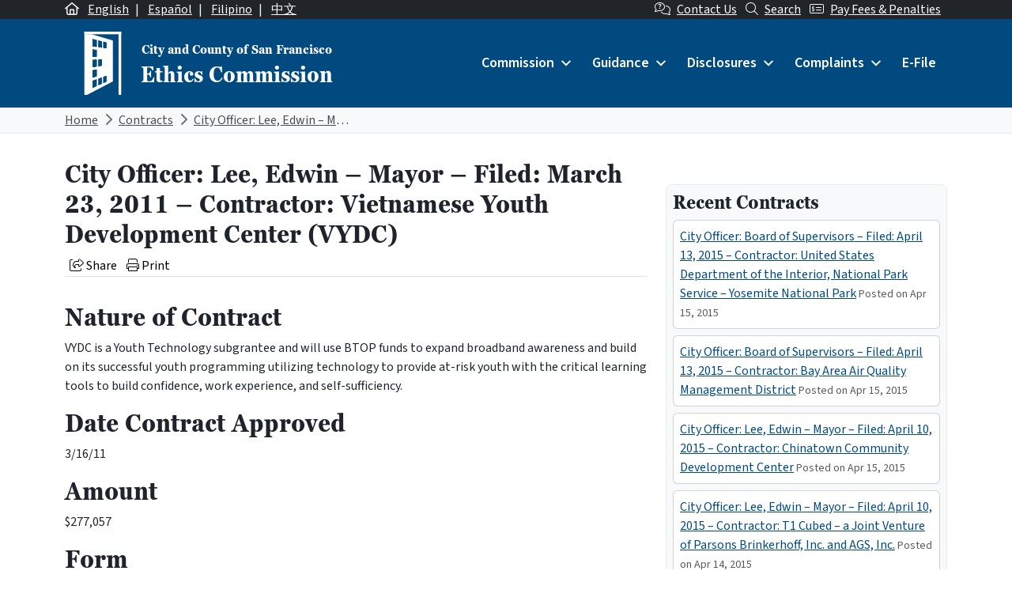

--- FILE ---
content_type: text/html; charset=UTF-8
request_url: https://sfethics.org/ethics/2011/03/city-officer-lee-edwin-mayor-filed-march-23-2011-contractor-vietnamese-youth-development-center-vydc.html
body_size: 30032
content:
<!DOCTYPE html>
<html lang="en-US">

<head>
	<meta charset="UTF-8">
	<meta name="viewport" content="width=device-width, initial-scale=1, shrink-to-fit=no">
	<link rel="profile" href="http://gmpg.org/xfn/11">
	<link rel="preconnect" href="https://fonts.googleapis.com">
	<link rel="preconnect" href="https://fonts.gstatic.com" crossorigin>
	<link href="https://fonts.googleapis.com/css2?family=Source+Sans+3:ital,wght@0,400;0,600;1,400;1,600&display=swap" rel="stylesheet">
	<link rel="stylesheet" href="https://use.typekit.net/xmn4unv.css">
	<!-- Google tag (gtag.js) -->
	<script async src="https://www.googletagmanager.com/gtag/js?id=UA-9554614-1"></script>
	<script>
		window.dataLayer = window.dataLayer || [];

		function gtag() {
			dataLayer.push(arguments);
		}
		gtag('js', new Date());

		gtag('config', 'UA-9554614-1');
	</script>
	<title>City Officer: Lee, Edwin &#8211; Mayor &#8211; Filed: March 23, 2011 &#8211; Contractor: Vietnamese Youth Development Center (VYDC) &#8211; San Francisco Ethics Commission</title>
<meta name='robots' content='max-image-preview:large' />
<link rel="alternate" hreflang="en" href="https://sfethics.org/ethics/2011/03/city-officer-lee-edwin-mayor-filed-march-23-2011-contractor-vietnamese-youth-development-center-vydc.html" />
<link rel="alternate" hreflang="x-default" href="https://sfethics.org/ethics/2011/03/city-officer-lee-edwin-mayor-filed-march-23-2011-contractor-vietnamese-youth-development-center-vydc.html" />
<link rel='dns-prefetch' href='//secure.gravatar.com' />
<link rel='dns-prefetch' href='//kit.fontawesome.com' />
<link rel='dns-prefetch' href='//stats.wp.com' />
<link rel='dns-prefetch' href='//v0.wordpress.com' />
<link rel="alternate" type="application/rss+xml" title="San Francisco Ethics Commission &raquo; Feed" href="https://sfethics.org/feed" />
<link rel="alternate" type="application/rss+xml" title="San Francisco Ethics Commission &raquo; Comments Feed" href="https://sfethics.org/comments/feed" />
<link rel="alternate" title="oEmbed (JSON)" type="application/json+oembed" href="https://sfethics.org/wp-json/oembed/1.0/embed?url=https%3A%2F%2Fsfethics.org%2Fethics%2F2011%2F03%2Fcity-officer-lee-edwin-mayor-filed-march-23-2011-contractor-vietnamese-youth-development-center-vydc.html" />
<link rel="alternate" title="oEmbed (XML)" type="text/xml+oembed" href="https://sfethics.org/wp-json/oembed/1.0/embed?url=https%3A%2F%2Fsfethics.org%2Fethics%2F2011%2F03%2Fcity-officer-lee-edwin-mayor-filed-march-23-2011-contractor-vietnamese-youth-development-center-vydc.html&#038;format=xml" />
<style id='wp-img-auto-sizes-contain-inline-css'>
img:is([sizes=auto i],[sizes^="auto," i]){contain-intrinsic-size:3000px 1500px}
/*# sourceURL=wp-img-auto-sizes-contain-inline-css */
</style>
<style id='wp-emoji-styles-inline-css'>

	img.wp-smiley, img.emoji {
		display: inline !important;
		border: none !important;
		box-shadow: none !important;
		height: 1em !important;
		width: 1em !important;
		margin: 0 0.07em !important;
		vertical-align: -0.1em !important;
		background: none !important;
		padding: 0 !important;
	}
/*# sourceURL=wp-emoji-styles-inline-css */
</style>
<link rel='stylesheet' id='wp-block-library-css' href='https://sfethics.org/wp-includes/css/dist/block-library/style.min.css?ver=6.9' media='all' />
<style id='global-styles-inline-css'>
:root{--wp--preset--aspect-ratio--square: 1;--wp--preset--aspect-ratio--4-3: 4/3;--wp--preset--aspect-ratio--3-4: 3/4;--wp--preset--aspect-ratio--3-2: 3/2;--wp--preset--aspect-ratio--2-3: 2/3;--wp--preset--aspect-ratio--16-9: 16/9;--wp--preset--aspect-ratio--9-16: 9/16;--wp--preset--color--black: #000000;--wp--preset--color--cyan-bluish-gray: #abb8c3;--wp--preset--color--white: #ffffff;--wp--preset--color--pale-pink: #f78da7;--wp--preset--color--vivid-red: #cf2e2e;--wp--preset--color--luminous-vivid-orange: #ff6900;--wp--preset--color--luminous-vivid-amber: #fcb900;--wp--preset--color--light-green-cyan: #7bdcb5;--wp--preset--color--vivid-green-cyan: #00d084;--wp--preset--color--pale-cyan-blue: #8ed1fc;--wp--preset--color--vivid-cyan-blue: #0693e3;--wp--preset--color--vivid-purple: #9b51e0;--wp--preset--color--primary: #004A80;--wp--preset--color--secondary: #005A56;--wp--preset--color--tertiary: #3D408B;--wp--preset--color--warning: #8B1E1A;--wp--preset--color--info: #D5D9E0;--wp--preset--color--dark: #343a40;--wp--preset--gradient--vivid-cyan-blue-to-vivid-purple: linear-gradient(135deg,rgb(6,147,227) 0%,rgb(155,81,224) 100%);--wp--preset--gradient--light-green-cyan-to-vivid-green-cyan: linear-gradient(135deg,rgb(122,220,180) 0%,rgb(0,208,130) 100%);--wp--preset--gradient--luminous-vivid-amber-to-luminous-vivid-orange: linear-gradient(135deg,rgb(252,185,0) 0%,rgb(255,105,0) 100%);--wp--preset--gradient--luminous-vivid-orange-to-vivid-red: linear-gradient(135deg,rgb(255,105,0) 0%,rgb(207,46,46) 100%);--wp--preset--gradient--very-light-gray-to-cyan-bluish-gray: linear-gradient(135deg,rgb(238,238,238) 0%,rgb(169,184,195) 100%);--wp--preset--gradient--cool-to-warm-spectrum: linear-gradient(135deg,rgb(74,234,220) 0%,rgb(151,120,209) 20%,rgb(207,42,186) 40%,rgb(238,44,130) 60%,rgb(251,105,98) 80%,rgb(254,248,76) 100%);--wp--preset--gradient--blush-light-purple: linear-gradient(135deg,rgb(255,206,236) 0%,rgb(152,150,240) 100%);--wp--preset--gradient--blush-bordeaux: linear-gradient(135deg,rgb(254,205,165) 0%,rgb(254,45,45) 50%,rgb(107,0,62) 100%);--wp--preset--gradient--luminous-dusk: linear-gradient(135deg,rgb(255,203,112) 0%,rgb(199,81,192) 50%,rgb(65,88,208) 100%);--wp--preset--gradient--pale-ocean: linear-gradient(135deg,rgb(255,245,203) 0%,rgb(182,227,212) 50%,rgb(51,167,181) 100%);--wp--preset--gradient--electric-grass: linear-gradient(135deg,rgb(202,248,128) 0%,rgb(113,206,126) 100%);--wp--preset--gradient--midnight: linear-gradient(135deg,rgb(2,3,129) 0%,rgb(40,116,252) 100%);--wp--preset--font-size--small: 13px;--wp--preset--font-size--medium: 20px;--wp--preset--font-size--large: 36px;--wp--preset--font-size--x-large: 42px;--wp--preset--font-size--default: 1rem;--wp--preset--spacing--20: 0.44rem;--wp--preset--spacing--30: 0.67rem;--wp--preset--spacing--40: 1rem;--wp--preset--spacing--50: 1.5rem;--wp--preset--spacing--60: 2.25rem;--wp--preset--spacing--70: 3.38rem;--wp--preset--spacing--80: 5.06rem;--wp--preset--shadow--natural: 6px 6px 9px rgba(0, 0, 0, 0.2);--wp--preset--shadow--deep: 12px 12px 50px rgba(0, 0, 0, 0.4);--wp--preset--shadow--sharp: 6px 6px 0px rgba(0, 0, 0, 0.2);--wp--preset--shadow--outlined: 6px 6px 0px -3px rgb(255, 255, 255), 6px 6px rgb(0, 0, 0);--wp--preset--shadow--crisp: 6px 6px 0px rgb(0, 0, 0);}:root { --wp--style--global--content-size: 840px;--wp--style--global--wide-size: 1100px; }:where(body) { margin: 0; }.wp-site-blocks > .alignleft { float: left; margin-right: 2em; }.wp-site-blocks > .alignright { float: right; margin-left: 2em; }.wp-site-blocks > .aligncenter { justify-content: center; margin-left: auto; margin-right: auto; }:where(.is-layout-flex){gap: 0.5em;}:where(.is-layout-grid){gap: 0.5em;}.is-layout-flow > .alignleft{float: left;margin-inline-start: 0;margin-inline-end: 2em;}.is-layout-flow > .alignright{float: right;margin-inline-start: 2em;margin-inline-end: 0;}.is-layout-flow > .aligncenter{margin-left: auto !important;margin-right: auto !important;}.is-layout-constrained > .alignleft{float: left;margin-inline-start: 0;margin-inline-end: 2em;}.is-layout-constrained > .alignright{float: right;margin-inline-start: 2em;margin-inline-end: 0;}.is-layout-constrained > .aligncenter{margin-left: auto !important;margin-right: auto !important;}.is-layout-constrained > :where(:not(.alignleft):not(.alignright):not(.alignfull)){max-width: var(--wp--style--global--content-size);margin-left: auto !important;margin-right: auto !important;}.is-layout-constrained > .alignwide{max-width: var(--wp--style--global--wide-size);}body .is-layout-flex{display: flex;}.is-layout-flex{flex-wrap: wrap;align-items: center;}.is-layout-flex > :is(*, div){margin: 0;}body .is-layout-grid{display: grid;}.is-layout-grid > :is(*, div){margin: 0;}body{padding-top: 0px;padding-right: 0px;padding-bottom: 0px;padding-left: 0px;}a:where(:not(.wp-element-button)){text-decoration: underline;}:root :where(.wp-element-button, .wp-block-button__link){background-color: #32373c;border-width: 0;color: #fff;font-family: inherit;font-size: inherit;font-style: inherit;font-weight: inherit;letter-spacing: inherit;line-height: inherit;padding-top: calc(0.667em + 2px);padding-right: calc(1.333em + 2px);padding-bottom: calc(0.667em + 2px);padding-left: calc(1.333em + 2px);text-decoration: none;text-transform: inherit;}.has-black-color{color: var(--wp--preset--color--black) !important;}.has-cyan-bluish-gray-color{color: var(--wp--preset--color--cyan-bluish-gray) !important;}.has-white-color{color: var(--wp--preset--color--white) !important;}.has-pale-pink-color{color: var(--wp--preset--color--pale-pink) !important;}.has-vivid-red-color{color: var(--wp--preset--color--vivid-red) !important;}.has-luminous-vivid-orange-color{color: var(--wp--preset--color--luminous-vivid-orange) !important;}.has-luminous-vivid-amber-color{color: var(--wp--preset--color--luminous-vivid-amber) !important;}.has-light-green-cyan-color{color: var(--wp--preset--color--light-green-cyan) !important;}.has-vivid-green-cyan-color{color: var(--wp--preset--color--vivid-green-cyan) !important;}.has-pale-cyan-blue-color{color: var(--wp--preset--color--pale-cyan-blue) !important;}.has-vivid-cyan-blue-color{color: var(--wp--preset--color--vivid-cyan-blue) !important;}.has-vivid-purple-color{color: var(--wp--preset--color--vivid-purple) !important;}.has-primary-color{color: var(--wp--preset--color--primary) !important;}.has-secondary-color{color: var(--wp--preset--color--secondary) !important;}.has-tertiary-color{color: var(--wp--preset--color--tertiary) !important;}.has-warning-color{color: var(--wp--preset--color--warning) !important;}.has-info-color{color: var(--wp--preset--color--info) !important;}.has-dark-color{color: var(--wp--preset--color--dark) !important;}.has-black-background-color{background-color: var(--wp--preset--color--black) !important;}.has-cyan-bluish-gray-background-color{background-color: var(--wp--preset--color--cyan-bluish-gray) !important;}.has-white-background-color{background-color: var(--wp--preset--color--white) !important;}.has-pale-pink-background-color{background-color: var(--wp--preset--color--pale-pink) !important;}.has-vivid-red-background-color{background-color: var(--wp--preset--color--vivid-red) !important;}.has-luminous-vivid-orange-background-color{background-color: var(--wp--preset--color--luminous-vivid-orange) !important;}.has-luminous-vivid-amber-background-color{background-color: var(--wp--preset--color--luminous-vivid-amber) !important;}.has-light-green-cyan-background-color{background-color: var(--wp--preset--color--light-green-cyan) !important;}.has-vivid-green-cyan-background-color{background-color: var(--wp--preset--color--vivid-green-cyan) !important;}.has-pale-cyan-blue-background-color{background-color: var(--wp--preset--color--pale-cyan-blue) !important;}.has-vivid-cyan-blue-background-color{background-color: var(--wp--preset--color--vivid-cyan-blue) !important;}.has-vivid-purple-background-color{background-color: var(--wp--preset--color--vivid-purple) !important;}.has-primary-background-color{background-color: var(--wp--preset--color--primary) !important;}.has-secondary-background-color{background-color: var(--wp--preset--color--secondary) !important;}.has-tertiary-background-color{background-color: var(--wp--preset--color--tertiary) !important;}.has-warning-background-color{background-color: var(--wp--preset--color--warning) !important;}.has-info-background-color{background-color: var(--wp--preset--color--info) !important;}.has-dark-background-color{background-color: var(--wp--preset--color--dark) !important;}.has-black-border-color{border-color: var(--wp--preset--color--black) !important;}.has-cyan-bluish-gray-border-color{border-color: var(--wp--preset--color--cyan-bluish-gray) !important;}.has-white-border-color{border-color: var(--wp--preset--color--white) !important;}.has-pale-pink-border-color{border-color: var(--wp--preset--color--pale-pink) !important;}.has-vivid-red-border-color{border-color: var(--wp--preset--color--vivid-red) !important;}.has-luminous-vivid-orange-border-color{border-color: var(--wp--preset--color--luminous-vivid-orange) !important;}.has-luminous-vivid-amber-border-color{border-color: var(--wp--preset--color--luminous-vivid-amber) !important;}.has-light-green-cyan-border-color{border-color: var(--wp--preset--color--light-green-cyan) !important;}.has-vivid-green-cyan-border-color{border-color: var(--wp--preset--color--vivid-green-cyan) !important;}.has-pale-cyan-blue-border-color{border-color: var(--wp--preset--color--pale-cyan-blue) !important;}.has-vivid-cyan-blue-border-color{border-color: var(--wp--preset--color--vivid-cyan-blue) !important;}.has-vivid-purple-border-color{border-color: var(--wp--preset--color--vivid-purple) !important;}.has-primary-border-color{border-color: var(--wp--preset--color--primary) !important;}.has-secondary-border-color{border-color: var(--wp--preset--color--secondary) !important;}.has-tertiary-border-color{border-color: var(--wp--preset--color--tertiary) !important;}.has-warning-border-color{border-color: var(--wp--preset--color--warning) !important;}.has-info-border-color{border-color: var(--wp--preset--color--info) !important;}.has-dark-border-color{border-color: var(--wp--preset--color--dark) !important;}.has-vivid-cyan-blue-to-vivid-purple-gradient-background{background: var(--wp--preset--gradient--vivid-cyan-blue-to-vivid-purple) !important;}.has-light-green-cyan-to-vivid-green-cyan-gradient-background{background: var(--wp--preset--gradient--light-green-cyan-to-vivid-green-cyan) !important;}.has-luminous-vivid-amber-to-luminous-vivid-orange-gradient-background{background: var(--wp--preset--gradient--luminous-vivid-amber-to-luminous-vivid-orange) !important;}.has-luminous-vivid-orange-to-vivid-red-gradient-background{background: var(--wp--preset--gradient--luminous-vivid-orange-to-vivid-red) !important;}.has-very-light-gray-to-cyan-bluish-gray-gradient-background{background: var(--wp--preset--gradient--very-light-gray-to-cyan-bluish-gray) !important;}.has-cool-to-warm-spectrum-gradient-background{background: var(--wp--preset--gradient--cool-to-warm-spectrum) !important;}.has-blush-light-purple-gradient-background{background: var(--wp--preset--gradient--blush-light-purple) !important;}.has-blush-bordeaux-gradient-background{background: var(--wp--preset--gradient--blush-bordeaux) !important;}.has-luminous-dusk-gradient-background{background: var(--wp--preset--gradient--luminous-dusk) !important;}.has-pale-ocean-gradient-background{background: var(--wp--preset--gradient--pale-ocean) !important;}.has-electric-grass-gradient-background{background: var(--wp--preset--gradient--electric-grass) !important;}.has-midnight-gradient-background{background: var(--wp--preset--gradient--midnight) !important;}.has-small-font-size{font-size: var(--wp--preset--font-size--small) !important;}.has-medium-font-size{font-size: var(--wp--preset--font-size--medium) !important;}.has-large-font-size{font-size: var(--wp--preset--font-size--large) !important;}.has-x-large-font-size{font-size: var(--wp--preset--font-size--x-large) !important;}.has-default-font-size{font-size: var(--wp--preset--font-size--default) !important;}
/*# sourceURL=global-styles-inline-css */
</style>

<link rel='stylesheet' id='font-awesome-svg-styles-css' href='https://sfethics.org/wp-content/uploads/font-awesome/v6.7.2/css/svg-with-js.css' media='all' />
<style id='font-awesome-svg-styles-inline-css'>
   .wp-block-font-awesome-icon svg::before,
   .wp-rich-text-font-awesome-icon svg::before {content: unset;}
/*# sourceURL=font-awesome-svg-styles-inline-css */
</style>
<link rel='stylesheet' id='wpml-blocks-css' href='https://sfethics.org/wp-content/plugins/sitepress-multilingual-cms/dist/css/blocks/styles.css?ver=4.6.9' media='all' />
<link rel='stylesheet' id='wpml-legacy-post-translations-0-css' href='https://sfethics.org/wp-content/plugins/sitepress-multilingual-cms/templates/language-switchers/legacy-post-translations/style.min.css?ver=1' media='all' />
<link rel='stylesheet' id='dashicons-css' href='https://sfethics.org/wp-includes/css/dashicons.min.css?ver=6.9' media='all' />
<link rel='stylesheet' id='main-styles-css' href='https://sfethics.org/wp-content/themes/theme-sfethics2022/css/child-theme.min.css?ver=1769581976' media='all' />
<script id="wpml-cookie-js-extra">
var wpml_cookies = {"wp-wpml_current_language":{"value":"en","expires":1,"path":"/"}};
var wpml_cookies = {"wp-wpml_current_language":{"value":"en","expires":1,"path":"/"}};
//# sourceURL=wpml-cookie-js-extra
</script>
<script src="https://sfethics.org/wp-content/plugins/sitepress-multilingual-cms/res/js/cookies/language-cookie.js?ver=4.6.9" id="wpml-cookie-js" defer data-wp-strategy="defer"></script>
<script src="https://sfethics.org/wp-includes/js/jquery/jquery.min.js?ver=3.7.1" id="jquery-core-js"></script>
<script src="https://sfethics.org/wp-includes/js/jquery/jquery-migrate.min.js?ver=3.4.1" id="jquery-migrate-js"></script>
<script id="equal-height-columns-js-extra">
var equalHeightColumnElements = {"element-groups":{"1":{"selector":".equalheight","breakpoint":768}}};
//# sourceURL=equal-height-columns-js-extra
</script>
<script src="https://sfethics.org/wp-content/plugins/equal-height-columns/public/js/equal-height-columns-public.js?ver=1.2.0" id="equal-height-columns-js"></script>
<script defer crossorigin="anonymous" src="https://kit.fontawesome.com/8c40043890.js" id="font-awesome-official-js"></script>
<script id="wpml-browser-redirect-js-extra">
var wpml_browser_redirect_params = {"pageLanguage":"en","languageUrls":{"en_us":"https://sfethics.org/ethics/2011/03/city-officer-lee-edwin-mayor-filed-march-23-2011-contractor-vietnamese-youth-development-center-vydc.html","en":"https://sfethics.org/ethics/2011/03/city-officer-lee-edwin-mayor-filed-march-23-2011-contractor-vietnamese-youth-development-center-vydc.html","us":"https://sfethics.org/ethics/2011/03/city-officer-lee-edwin-mayor-filed-march-23-2011-contractor-vietnamese-youth-development-center-vydc.html"},"cookie":{"name":"_icl_visitor_lang_js","domain":"sfethics.org","path":"/","expiration":24}};
//# sourceURL=wpml-browser-redirect-js-extra
</script>
<script src="https://sfethics.org/wp-content/plugins/sitepress-multilingual-cms/dist/js/browser-redirect/app.js?ver=4.6.9" id="wpml-browser-redirect-js"></script>
<link rel="https://api.w.org/" href="https://sfethics.org/wp-json/" /><link rel="alternate" title="JSON" type="application/json" href="https://sfethics.org/wp-json/wp/v2/posts/2779" /><link rel="EditURI" type="application/rsd+xml" title="RSD" href="https://sfethics.org/xmlrpc.php?rsd" />
<meta name="generator" content="WordPress 6.9" />
<link rel="canonical" href="https://sfethics.org/ethics/2011/03/city-officer-lee-edwin-mayor-filed-march-23-2011-contractor-vietnamese-youth-development-center-vydc.html" />
<link rel='shortlink' href='https://wp.me/p8e6nN-IP' />
<meta name="generator" content="WPML ver:4.6.9 stt:61,1,66,2;" />
<meta name="generator" content="webp-uploads 2.5.1">
	<style>img#wpstats{display:none}</style>
		<meta name="mobile-web-app-capable" content="yes">
<meta name="apple-mobile-web-app-capable" content="yes">
<meta name="apple-mobile-web-app-title" content="San Francisco Ethics Commission - ">

<!-- Jetpack Open Graph Tags -->
<meta property="og:type" content="article" />
<meta property="og:title" content="City Officer: Lee, Edwin &#8211; Mayor &#8211; Filed: March 23, 2011 &#8211; Contractor: Vietnamese Youth Development Center (VYDC)" />
<meta property="og:url" content="https://sfethics.org/ethics/2011/03/city-officer-lee-edwin-mayor-filed-march-23-2011-contractor-vietnamese-youth-development-center-vydc.html" />
<meta property="og:description" content="Nature of Contract VYDC is a Youth Technology subgrantee and will use BTOP funds to expand broadband awareness and build on its successful youth programming utilizing technology to provide at-risk …" />
<meta property="article:published_time" content="2011-03-28T13:12:29+00:00" />
<meta property="article:modified_time" content="2011-03-28T13:12:29+00:00" />
<meta property="og:site_name" content="San Francisco Ethics Commission" />
<meta property="og:image" content="https://sfethics.org/wp-content/uploads/2023/08/cropped-SocialMediaCircleReversed-1.png" />
<meta property="og:image:width" content="512" />
<meta property="og:image:height" content="512" />
<meta property="og:image:alt" content="" />
<meta property="og:locale" content="en_US" />
<meta name="twitter:text:title" content="City Officer: Lee, Edwin &#8211; Mayor &#8211; Filed: March 23, 2011 &#8211; Contractor: Vietnamese Youth Development Center (VYDC)" />
<meta name="twitter:image" content="https://sfethics.org/wp-content/uploads/2023/08/cropped-SocialMediaCircleReversed-1-270x270.png" />
<meta name="twitter:card" content="summary" />

<!-- End Jetpack Open Graph Tags -->
<link rel="icon" href="https://sfethics.org/wp-content/uploads/2023/08/cropped-SocialMediaCircleReversed-1-32x32.png" sizes="32x32" />
<link rel="icon" href="https://sfethics.org/wp-content/uploads/2023/08/cropped-SocialMediaCircleReversed-1-192x192.png" sizes="192x192" />
<link rel="apple-touch-icon" href="https://sfethics.org/wp-content/uploads/2023/08/cropped-SocialMediaCircleReversed-1-180x180.png" />
<meta name="msapplication-TileImage" content="https://sfethics.org/wp-content/uploads/2023/08/cropped-SocialMediaCircleReversed-1-270x270.png" />
<style type="text/css">@charset "UTF-8";/** THIS FILE IS AUTOMATICALLY GENERATED - DO NOT MAKE MANUAL EDITS! **//** Custom CSS should be added to Mega Menu > Menu Themes > Custom Styling **/.mega-menu-last-modified-1742589693 {content: "Friday 21st March 2025 20:41:33 UTC";}#mega-menu-wrap-primary, #mega-menu-wrap-primary #mega-menu-primary, #mega-menu-wrap-primary #mega-menu-primary ul.mega-sub-menu, #mega-menu-wrap-primary #mega-menu-primary li.mega-menu-item, #mega-menu-wrap-primary #mega-menu-primary li.mega-menu-row, #mega-menu-wrap-primary #mega-menu-primary li.mega-menu-column, #mega-menu-wrap-primary #mega-menu-primary a.mega-menu-link, #mega-menu-wrap-primary #mega-menu-primary span.mega-menu-badge {transition: none;border-radius: 0;box-shadow: none;background: none;border: 0;bottom: auto;box-sizing: border-box;clip: auto;color: #666;display: block;float: none;font-family: inherit;font-size: 14px;height: auto;left: auto;line-height: 1.7;list-style-type: none;margin: 0;min-height: auto;max-height: none;min-width: auto;max-width: none;opacity: 1;outline: none;overflow: visible;padding: 0;position: relative;pointer-events: auto;right: auto;text-align: left;text-decoration: none;text-indent: 0;text-transform: none;transform: none;top: auto;vertical-align: baseline;visibility: inherit;width: auto;word-wrap: break-word;white-space: normal;}#mega-menu-wrap-primary:before, #mega-menu-wrap-primary:after, #mega-menu-wrap-primary #mega-menu-primary:before, #mega-menu-wrap-primary #mega-menu-primary:after, #mega-menu-wrap-primary #mega-menu-primary ul.mega-sub-menu:before, #mega-menu-wrap-primary #mega-menu-primary ul.mega-sub-menu:after, #mega-menu-wrap-primary #mega-menu-primary li.mega-menu-item:before, #mega-menu-wrap-primary #mega-menu-primary li.mega-menu-item:after, #mega-menu-wrap-primary #mega-menu-primary li.mega-menu-row:before, #mega-menu-wrap-primary #mega-menu-primary li.mega-menu-row:after, #mega-menu-wrap-primary #mega-menu-primary li.mega-menu-column:before, #mega-menu-wrap-primary #mega-menu-primary li.mega-menu-column:after, #mega-menu-wrap-primary #mega-menu-primary a.mega-menu-link:before, #mega-menu-wrap-primary #mega-menu-primary a.mega-menu-link:after, #mega-menu-wrap-primary #mega-menu-primary span.mega-menu-badge:before, #mega-menu-wrap-primary #mega-menu-primary span.mega-menu-badge:after {display: none;}#mega-menu-wrap-primary {border-radius: 0;}@media only screen and (min-width: 992px) {#mega-menu-wrap-primary {background: #004a80;}}#mega-menu-wrap-primary.mega-keyboard-navigation .mega-menu-toggle:focus, #mega-menu-wrap-primary.mega-keyboard-navigation .mega-toggle-block:focus, #mega-menu-wrap-primary.mega-keyboard-navigation .mega-toggle-block a:focus, #mega-menu-wrap-primary.mega-keyboard-navigation .mega-toggle-block .mega-search input[type=text]:focus, #mega-menu-wrap-primary.mega-keyboard-navigation .mega-toggle-block button.mega-toggle-animated:focus, #mega-menu-wrap-primary.mega-keyboard-navigation #mega-menu-primary a:focus, #mega-menu-wrap-primary.mega-keyboard-navigation #mega-menu-primary span:focus, #mega-menu-wrap-primary.mega-keyboard-navigation #mega-menu-primary input:focus, #mega-menu-wrap-primary.mega-keyboard-navigation #mega-menu-primary li.mega-menu-item a.mega-menu-link:focus, #mega-menu-wrap-primary.mega-keyboard-navigation #mega-menu-primary form.mega-search-open:has(input[type=text]:focus) {outline-style: solid;outline-width: 3px;outline-color: #109cde;outline-offset: -3px;}#mega-menu-wrap-primary.mega-keyboard-navigation .mega-toggle-block button.mega-toggle-animated:focus {outline-offset: 2px;}#mega-menu-wrap-primary.mega-keyboard-navigation > li.mega-menu-item > a.mega-menu-link:focus {background: #002343;color: #ffffff;font-weight: inherit;text-decoration: none;border-color: #fff;}@media only screen and (max-width: 991px) {#mega-menu-wrap-primary.mega-keyboard-navigation > li.mega-menu-item > a.mega-menu-link:focus {color: #ffffff;background: #004687;}}#mega-menu-wrap-primary #mega-menu-primary {text-align: left;padding: 0px 0px 0px 0px;}#mega-menu-wrap-primary #mega-menu-primary a.mega-menu-link {cursor: pointer;display: inline;}#mega-menu-wrap-primary #mega-menu-primary a.mega-menu-link .mega-description-group {vertical-align: middle;display: inline-block;transition: none;}#mega-menu-wrap-primary #mega-menu-primary a.mega-menu-link .mega-description-group .mega-menu-title, #mega-menu-wrap-primary #mega-menu-primary a.mega-menu-link .mega-description-group .mega-menu-description {transition: none;line-height: 1.5;display: block;}#mega-menu-wrap-primary #mega-menu-primary a.mega-menu-link .mega-description-group .mega-menu-description {font-style: italic;font-size: 0.8em;text-transform: none;font-weight: normal;}#mega-menu-wrap-primary #mega-menu-primary li.mega-menu-megamenu li.mega-menu-item.mega-icon-left.mega-has-description.mega-has-icon > a.mega-menu-link {display: flex;align-items: center;}#mega-menu-wrap-primary #mega-menu-primary li.mega-menu-megamenu li.mega-menu-item.mega-icon-left.mega-has-description.mega-has-icon > a.mega-menu-link:before {flex: 0 0 auto;align-self: flex-start;}#mega-menu-wrap-primary #mega-menu-primary li.mega-menu-tabbed.mega-menu-megamenu > ul.mega-sub-menu > li.mega-menu-item.mega-icon-left.mega-has-description.mega-has-icon > a.mega-menu-link {display: block;}#mega-menu-wrap-primary #mega-menu-primary li.mega-menu-item.mega-icon-top > a.mega-menu-link {display: table-cell;vertical-align: middle;line-height: initial;}#mega-menu-wrap-primary #mega-menu-primary li.mega-menu-item.mega-icon-top > a.mega-menu-link:before {display: block;margin: 0 0 6px 0;text-align: center;}#mega-menu-wrap-primary #mega-menu-primary li.mega-menu-item.mega-icon-top > a.mega-menu-link > span.mega-title-below {display: inline-block;transition: none;}@media only screen and (max-width: 991px) {#mega-menu-wrap-primary #mega-menu-primary > li.mega-menu-item.mega-icon-top > a.mega-menu-link {display: block;line-height: 40px;}#mega-menu-wrap-primary #mega-menu-primary > li.mega-menu-item.mega-icon-top > a.mega-menu-link:before {display: inline-block;margin: 0 6px 0 0;text-align: left;}}#mega-menu-wrap-primary #mega-menu-primary li.mega-menu-item.mega-icon-right > a.mega-menu-link:before {float: right;margin: 0 0 0 6px;}#mega-menu-wrap-primary #mega-menu-primary > li.mega-animating > ul.mega-sub-menu {pointer-events: none;}#mega-menu-wrap-primary #mega-menu-primary li.mega-disable-link > a.mega-menu-link, #mega-menu-wrap-primary #mega-menu-primary li.mega-menu-megamenu li.mega-disable-link > a.mega-menu-link {cursor: inherit;}#mega-menu-wrap-primary #mega-menu-primary li.mega-menu-item-has-children.mega-disable-link > a.mega-menu-link, #mega-menu-wrap-primary #mega-menu-primary li.mega-menu-megamenu > li.mega-menu-item-has-children.mega-disable-link > a.mega-menu-link {cursor: pointer;}#mega-menu-wrap-primary #mega-menu-primary p {margin-bottom: 10px;}#mega-menu-wrap-primary #mega-menu-primary input, #mega-menu-wrap-primary #mega-menu-primary img {max-width: 100%;}#mega-menu-wrap-primary #mega-menu-primary li.mega-menu-item > ul.mega-sub-menu {display: block;visibility: hidden;opacity: 1;pointer-events: auto;}@media only screen and (max-width: 991px) {#mega-menu-wrap-primary #mega-menu-primary li.mega-menu-item > ul.mega-sub-menu {display: none;visibility: visible;opacity: 1;}#mega-menu-wrap-primary #mega-menu-primary li.mega-menu-item.mega-toggle-on > ul.mega-sub-menu, #mega-menu-wrap-primary #mega-menu-primary li.mega-menu-megamenu.mega-menu-item.mega-toggle-on ul.mega-sub-menu {display: block;}#mega-menu-wrap-primary #mega-menu-primary li.mega-menu-megamenu.mega-menu-item.mega-toggle-on li.mega-hide-sub-menu-on-mobile > ul.mega-sub-menu, #mega-menu-wrap-primary #mega-menu-primary li.mega-hide-sub-menu-on-mobile > ul.mega-sub-menu {display: none;}}@media only screen and (min-width: 992px) {#mega-menu-wrap-primary #mega-menu-primary[data-effect="fade"] li.mega-menu-item > ul.mega-sub-menu {opacity: 0;transition: opacity 200ms ease-in, visibility 200ms ease-in;}#mega-menu-wrap-primary #mega-menu-primary[data-effect="fade"].mega-no-js li.mega-menu-item:hover > ul.mega-sub-menu, #mega-menu-wrap-primary #mega-menu-primary[data-effect="fade"].mega-no-js li.mega-menu-item:focus > ul.mega-sub-menu, #mega-menu-wrap-primary #mega-menu-primary[data-effect="fade"] li.mega-menu-item.mega-toggle-on > ul.mega-sub-menu, #mega-menu-wrap-primary #mega-menu-primary[data-effect="fade"] li.mega-menu-item.mega-menu-megamenu.mega-toggle-on ul.mega-sub-menu {opacity: 1;}#mega-menu-wrap-primary #mega-menu-primary[data-effect="fade_up"] li.mega-menu-item.mega-menu-megamenu > ul.mega-sub-menu, #mega-menu-wrap-primary #mega-menu-primary[data-effect="fade_up"] li.mega-menu-item.mega-menu-flyout ul.mega-sub-menu {opacity: 0;transform: translate(0, 10px);transition: opacity 200ms ease-in, transform 200ms ease-in, visibility 200ms ease-in;}#mega-menu-wrap-primary #mega-menu-primary[data-effect="fade_up"].mega-no-js li.mega-menu-item:hover > ul.mega-sub-menu, #mega-menu-wrap-primary #mega-menu-primary[data-effect="fade_up"].mega-no-js li.mega-menu-item:focus > ul.mega-sub-menu, #mega-menu-wrap-primary #mega-menu-primary[data-effect="fade_up"] li.mega-menu-item.mega-toggle-on > ul.mega-sub-menu, #mega-menu-wrap-primary #mega-menu-primary[data-effect="fade_up"] li.mega-menu-item.mega-menu-megamenu.mega-toggle-on ul.mega-sub-menu {opacity: 1;transform: translate(0, 0);}#mega-menu-wrap-primary #mega-menu-primary[data-effect="slide_up"] li.mega-menu-item.mega-menu-megamenu > ul.mega-sub-menu, #mega-menu-wrap-primary #mega-menu-primary[data-effect="slide_up"] li.mega-menu-item.mega-menu-flyout ul.mega-sub-menu {transform: translate(0, 10px);transition: transform 200ms ease-in, visibility 200ms ease-in;}#mega-menu-wrap-primary #mega-menu-primary[data-effect="slide_up"].mega-no-js li.mega-menu-item:hover > ul.mega-sub-menu, #mega-menu-wrap-primary #mega-menu-primary[data-effect="slide_up"].mega-no-js li.mega-menu-item:focus > ul.mega-sub-menu, #mega-menu-wrap-primary #mega-menu-primary[data-effect="slide_up"] li.mega-menu-item.mega-toggle-on > ul.mega-sub-menu, #mega-menu-wrap-primary #mega-menu-primary[data-effect="slide_up"] li.mega-menu-item.mega-menu-megamenu.mega-toggle-on ul.mega-sub-menu {transform: translate(0, 0);}}#mega-menu-wrap-primary #mega-menu-primary li.mega-menu-item.mega-menu-megamenu ul.mega-sub-menu li.mega-collapse-children > ul.mega-sub-menu {display: none;}#mega-menu-wrap-primary #mega-menu-primary li.mega-menu-item.mega-menu-megamenu ul.mega-sub-menu li.mega-collapse-children.mega-toggle-on > ul.mega-sub-menu {display: block;}#mega-menu-wrap-primary #mega-menu-primary.mega-no-js li.mega-menu-item:hover > ul.mega-sub-menu, #mega-menu-wrap-primary #mega-menu-primary.mega-no-js li.mega-menu-item:focus > ul.mega-sub-menu, #mega-menu-wrap-primary #mega-menu-primary li.mega-menu-item.mega-toggle-on > ul.mega-sub-menu {visibility: visible;}#mega-menu-wrap-primary #mega-menu-primary li.mega-menu-item.mega-menu-megamenu ul.mega-sub-menu ul.mega-sub-menu {visibility: inherit;opacity: 1;display: block;}#mega-menu-wrap-primary #mega-menu-primary li.mega-menu-item.mega-menu-megamenu ul.mega-sub-menu li.mega-1-columns > ul.mega-sub-menu > li.mega-menu-item {float: left;width: 100%;}#mega-menu-wrap-primary #mega-menu-primary li.mega-menu-item.mega-menu-megamenu ul.mega-sub-menu li.mega-2-columns > ul.mega-sub-menu > li.mega-menu-item {float: left;width: 50%;}#mega-menu-wrap-primary #mega-menu-primary li.mega-menu-item.mega-menu-megamenu ul.mega-sub-menu li.mega-3-columns > ul.mega-sub-menu > li.mega-menu-item {float: left;width: 33.3333333333%;}#mega-menu-wrap-primary #mega-menu-primary li.mega-menu-item.mega-menu-megamenu ul.mega-sub-menu li.mega-4-columns > ul.mega-sub-menu > li.mega-menu-item {float: left;width: 25%;}#mega-menu-wrap-primary #mega-menu-primary li.mega-menu-item.mega-menu-megamenu ul.mega-sub-menu li.mega-5-columns > ul.mega-sub-menu > li.mega-menu-item {float: left;width: 20%;}#mega-menu-wrap-primary #mega-menu-primary li.mega-menu-item.mega-menu-megamenu ul.mega-sub-menu li.mega-6-columns > ul.mega-sub-menu > li.mega-menu-item {float: left;width: 16.6666666667%;}#mega-menu-wrap-primary #mega-menu-primary li.mega-menu-item a[class^="dashicons"]:before {font-family: dashicons;}#mega-menu-wrap-primary #mega-menu-primary li.mega-menu-item a.mega-menu-link:before {display: inline-block;font: inherit;font-family: dashicons;position: static;margin: 0 6px 0 0px;vertical-align: top;-webkit-font-smoothing: antialiased;-moz-osx-font-smoothing: grayscale;color: inherit;background: transparent;height: auto;width: auto;top: auto;}#mega-menu-wrap-primary #mega-menu-primary li.mega-menu-item.mega-hide-text a.mega-menu-link:before {margin: 0;}#mega-menu-wrap-primary #mega-menu-primary li.mega-menu-item.mega-hide-text li.mega-menu-item a.mega-menu-link:before {margin: 0 6px 0 0;}#mega-menu-wrap-primary #mega-menu-primary li.mega-align-bottom-left.mega-toggle-on > a.mega-menu-link {border-radius: 0.25rem 0.25rem 0px 0px;}#mega-menu-wrap-primary #mega-menu-primary li.mega-align-bottom-right > ul.mega-sub-menu {right: 0;}#mega-menu-wrap-primary #mega-menu-primary li.mega-align-bottom-right.mega-toggle-on > a.mega-menu-link {border-radius: 0.25rem 0.25rem 0px 0px;}@media only screen and (min-width: 992px) {#mega-menu-wrap-primary #mega-menu-primary > li.mega-menu-megamenu.mega-menu-item {position: static;}}#mega-menu-wrap-primary #mega-menu-primary > li.mega-menu-item {margin: 0 0.25rem 0 0;display: inline-block;height: auto;vertical-align: middle;}#mega-menu-wrap-primary #mega-menu-primary > li.mega-menu-item.mega-item-align-right {float: right;}@media only screen and (min-width: 992px) {#mega-menu-wrap-primary #mega-menu-primary > li.mega-menu-item.mega-item-align-right {margin: 0 0 0 0.25rem;}}@media only screen and (min-width: 992px) {#mega-menu-wrap-primary #mega-menu-primary > li.mega-menu-item.mega-item-align-float-left {float: left;}}@media only screen and (min-width: 992px) {#mega-menu-wrap-primary #mega-menu-primary > li.mega-menu-item > a.mega-menu-link:hover, #mega-menu-wrap-primary #mega-menu-primary > li.mega-menu-item > a.mega-menu-link:focus {background: #002343;color: #ffffff;font-weight: inherit;text-decoration: none;border-color: #fff;}}#mega-menu-wrap-primary #mega-menu-primary > li.mega-menu-item.mega-toggle-on > a.mega-menu-link {background: #002343;color: #ffffff;font-weight: inherit;text-decoration: none;border-color: #fff;}@media only screen and (max-width: 991px) {#mega-menu-wrap-primary #mega-menu-primary > li.mega-menu-item.mega-toggle-on > a.mega-menu-link {color: #ffffff;background: #004687;}}#mega-menu-wrap-primary #mega-menu-primary > li.mega-menu-item.mega-current-menu-item > a.mega-menu-link, #mega-menu-wrap-primary #mega-menu-primary > li.mega-menu-item.mega-current-menu-ancestor > a.mega-menu-link, #mega-menu-wrap-primary #mega-menu-primary > li.mega-menu-item.mega-current-page-ancestor > a.mega-menu-link {background: #002343;color: #ffffff;font-weight: inherit;text-decoration: none;border-color: #fff;}@media only screen and (max-width: 991px) {#mega-menu-wrap-primary #mega-menu-primary > li.mega-menu-item.mega-current-menu-item > a.mega-menu-link, #mega-menu-wrap-primary #mega-menu-primary > li.mega-menu-item.mega-current-menu-ancestor > a.mega-menu-link, #mega-menu-wrap-primary #mega-menu-primary > li.mega-menu-item.mega-current-page-ancestor > a.mega-menu-link {color: #ffffff;background: #004687;}}#mega-menu-wrap-primary #mega-menu-primary > li.mega-menu-item > a.mega-menu-link {line-height: 40px;height: 40px;padding: 0px 10px 0px 10px;vertical-align: baseline;width: auto;display: block;color: #ffffff;text-transform: none;text-decoration: none;text-align: left;background: rgba(0, 0, 0, 0);border-top: 0 solid white;border-left: 0 solid white;border-right: 0 solid white;border-bottom: 0 solid white;border-radius: 0.25rem 0.25rem 0.25rem 0.25rem;font-family: inherit;font-size: 18px;font-weight: inherit;outline: none;}@media only screen and (min-width: 992px) {#mega-menu-wrap-primary #mega-menu-primary > li.mega-menu-item.mega-multi-line > a.mega-menu-link {line-height: inherit;display: table-cell;vertical-align: middle;}}@media only screen and (max-width: 991px) {#mega-menu-wrap-primary #mega-menu-primary > li.mega-menu-item.mega-multi-line > a.mega-menu-link br {display: none;}}@media only screen and (max-width: 991px) {#mega-menu-wrap-primary #mega-menu-primary > li.mega-menu-item {display: list-item;margin: 0;clear: both;border: 0;}#mega-menu-wrap-primary #mega-menu-primary > li.mega-menu-item.mega-item-align-right {float: none;}#mega-menu-wrap-primary #mega-menu-primary > li.mega-menu-item > a.mega-menu-link {border-radius: 0;border: 0;margin: 0;line-height: 40px;height: 40px;padding: 0 10px;background: transparent;text-align: left;color: #ffffff;font-size: 18px;}}#mega-menu-wrap-primary #mega-menu-primary li.mega-menu-megamenu > ul.mega-sub-menu > li.mega-menu-row {width: 100%;float: left;}#mega-menu-wrap-primary #mega-menu-primary li.mega-menu-megamenu > ul.mega-sub-menu > li.mega-menu-row .mega-menu-column {float: left;min-height: 1px;}@media only screen and (min-width: 992px) {#mega-menu-wrap-primary #mega-menu-primary li.mega-menu-megamenu > ul.mega-sub-menu > li.mega-menu-row > ul.mega-sub-menu > li.mega-menu-columns-1-of-1 {width: 100%;}#mega-menu-wrap-primary #mega-menu-primary li.mega-menu-megamenu > ul.mega-sub-menu > li.mega-menu-row > ul.mega-sub-menu > li.mega-menu-columns-1-of-2 {width: 50%;}#mega-menu-wrap-primary #mega-menu-primary li.mega-menu-megamenu > ul.mega-sub-menu > li.mega-menu-row > ul.mega-sub-menu > li.mega-menu-columns-2-of-2 {width: 100%;}#mega-menu-wrap-primary #mega-menu-primary li.mega-menu-megamenu > ul.mega-sub-menu > li.mega-menu-row > ul.mega-sub-menu > li.mega-menu-columns-1-of-3 {width: 33.3333333333%;}#mega-menu-wrap-primary #mega-menu-primary li.mega-menu-megamenu > ul.mega-sub-menu > li.mega-menu-row > ul.mega-sub-menu > li.mega-menu-columns-2-of-3 {width: 66.6666666667%;}#mega-menu-wrap-primary #mega-menu-primary li.mega-menu-megamenu > ul.mega-sub-menu > li.mega-menu-row > ul.mega-sub-menu > li.mega-menu-columns-3-of-3 {width: 100%;}#mega-menu-wrap-primary #mega-menu-primary li.mega-menu-megamenu > ul.mega-sub-menu > li.mega-menu-row > ul.mega-sub-menu > li.mega-menu-columns-1-of-4 {width: 25%;}#mega-menu-wrap-primary #mega-menu-primary li.mega-menu-megamenu > ul.mega-sub-menu > li.mega-menu-row > ul.mega-sub-menu > li.mega-menu-columns-2-of-4 {width: 50%;}#mega-menu-wrap-primary #mega-menu-primary li.mega-menu-megamenu > ul.mega-sub-menu > li.mega-menu-row > ul.mega-sub-menu > li.mega-menu-columns-3-of-4 {width: 75%;}#mega-menu-wrap-primary #mega-menu-primary li.mega-menu-megamenu > ul.mega-sub-menu > li.mega-menu-row > ul.mega-sub-menu > li.mega-menu-columns-4-of-4 {width: 100%;}#mega-menu-wrap-primary #mega-menu-primary li.mega-menu-megamenu > ul.mega-sub-menu > li.mega-menu-row > ul.mega-sub-menu > li.mega-menu-columns-1-of-5 {width: 20%;}#mega-menu-wrap-primary #mega-menu-primary li.mega-menu-megamenu > ul.mega-sub-menu > li.mega-menu-row > ul.mega-sub-menu > li.mega-menu-columns-2-of-5 {width: 40%;}#mega-menu-wrap-primary #mega-menu-primary li.mega-menu-megamenu > ul.mega-sub-menu > li.mega-menu-row > ul.mega-sub-menu > li.mega-menu-columns-3-of-5 {width: 60%;}#mega-menu-wrap-primary #mega-menu-primary li.mega-menu-megamenu > ul.mega-sub-menu > li.mega-menu-row > ul.mega-sub-menu > li.mega-menu-columns-4-of-5 {width: 80%;}#mega-menu-wrap-primary #mega-menu-primary li.mega-menu-megamenu > ul.mega-sub-menu > li.mega-menu-row > ul.mega-sub-menu > li.mega-menu-columns-5-of-5 {width: 100%;}#mega-menu-wrap-primary #mega-menu-primary li.mega-menu-megamenu > ul.mega-sub-menu > li.mega-menu-row > ul.mega-sub-menu > li.mega-menu-columns-1-of-6 {width: 16.6666666667%;}#mega-menu-wrap-primary #mega-menu-primary li.mega-menu-megamenu > ul.mega-sub-menu > li.mega-menu-row > ul.mega-sub-menu > li.mega-menu-columns-2-of-6 {width: 33.3333333333%;}#mega-menu-wrap-primary #mega-menu-primary li.mega-menu-megamenu > ul.mega-sub-menu > li.mega-menu-row > ul.mega-sub-menu > li.mega-menu-columns-3-of-6 {width: 50%;}#mega-menu-wrap-primary #mega-menu-primary li.mega-menu-megamenu > ul.mega-sub-menu > li.mega-menu-row > ul.mega-sub-menu > li.mega-menu-columns-4-of-6 {width: 66.6666666667%;}#mega-menu-wrap-primary #mega-menu-primary li.mega-menu-megamenu > ul.mega-sub-menu > li.mega-menu-row > ul.mega-sub-menu > li.mega-menu-columns-5-of-6 {width: 83.3333333333%;}#mega-menu-wrap-primary #mega-menu-primary li.mega-menu-megamenu > ul.mega-sub-menu > li.mega-menu-row > ul.mega-sub-menu > li.mega-menu-columns-6-of-6 {width: 100%;}#mega-menu-wrap-primary #mega-menu-primary li.mega-menu-megamenu > ul.mega-sub-menu > li.mega-menu-row > ul.mega-sub-menu > li.mega-menu-columns-1-of-7 {width: 14.2857142857%;}#mega-menu-wrap-primary #mega-menu-primary li.mega-menu-megamenu > ul.mega-sub-menu > li.mega-menu-row > ul.mega-sub-menu > li.mega-menu-columns-2-of-7 {width: 28.5714285714%;}#mega-menu-wrap-primary #mega-menu-primary li.mega-menu-megamenu > ul.mega-sub-menu > li.mega-menu-row > ul.mega-sub-menu > li.mega-menu-columns-3-of-7 {width: 42.8571428571%;}#mega-menu-wrap-primary #mega-menu-primary li.mega-menu-megamenu > ul.mega-sub-menu > li.mega-menu-row > ul.mega-sub-menu > li.mega-menu-columns-4-of-7 {width: 57.1428571429%;}#mega-menu-wrap-primary #mega-menu-primary li.mega-menu-megamenu > ul.mega-sub-menu > li.mega-menu-row > ul.mega-sub-menu > li.mega-menu-columns-5-of-7 {width: 71.4285714286%;}#mega-menu-wrap-primary #mega-menu-primary li.mega-menu-megamenu > ul.mega-sub-menu > li.mega-menu-row > ul.mega-sub-menu > li.mega-menu-columns-6-of-7 {width: 85.7142857143%;}#mega-menu-wrap-primary #mega-menu-primary li.mega-menu-megamenu > ul.mega-sub-menu > li.mega-menu-row > ul.mega-sub-menu > li.mega-menu-columns-7-of-7 {width: 100%;}#mega-menu-wrap-primary #mega-menu-primary li.mega-menu-megamenu > ul.mega-sub-menu > li.mega-menu-row > ul.mega-sub-menu > li.mega-menu-columns-1-of-8 {width: 12.5%;}#mega-menu-wrap-primary #mega-menu-primary li.mega-menu-megamenu > ul.mega-sub-menu > li.mega-menu-row > ul.mega-sub-menu > li.mega-menu-columns-2-of-8 {width: 25%;}#mega-menu-wrap-primary #mega-menu-primary li.mega-menu-megamenu > ul.mega-sub-menu > li.mega-menu-row > ul.mega-sub-menu > li.mega-menu-columns-3-of-8 {width: 37.5%;}#mega-menu-wrap-primary #mega-menu-primary li.mega-menu-megamenu > ul.mega-sub-menu > li.mega-menu-row > ul.mega-sub-menu > li.mega-menu-columns-4-of-8 {width: 50%;}#mega-menu-wrap-primary #mega-menu-primary li.mega-menu-megamenu > ul.mega-sub-menu > li.mega-menu-row > ul.mega-sub-menu > li.mega-menu-columns-5-of-8 {width: 62.5%;}#mega-menu-wrap-primary #mega-menu-primary li.mega-menu-megamenu > ul.mega-sub-menu > li.mega-menu-row > ul.mega-sub-menu > li.mega-menu-columns-6-of-8 {width: 75%;}#mega-menu-wrap-primary #mega-menu-primary li.mega-menu-megamenu > ul.mega-sub-menu > li.mega-menu-row > ul.mega-sub-menu > li.mega-menu-columns-7-of-8 {width: 87.5%;}#mega-menu-wrap-primary #mega-menu-primary li.mega-menu-megamenu > ul.mega-sub-menu > li.mega-menu-row > ul.mega-sub-menu > li.mega-menu-columns-8-of-8 {width: 100%;}#mega-menu-wrap-primary #mega-menu-primary li.mega-menu-megamenu > ul.mega-sub-menu > li.mega-menu-row > ul.mega-sub-menu > li.mega-menu-columns-1-of-9 {width: 11.1111111111%;}#mega-menu-wrap-primary #mega-menu-primary li.mega-menu-megamenu > ul.mega-sub-menu > li.mega-menu-row > ul.mega-sub-menu > li.mega-menu-columns-2-of-9 {width: 22.2222222222%;}#mega-menu-wrap-primary #mega-menu-primary li.mega-menu-megamenu > ul.mega-sub-menu > li.mega-menu-row > ul.mega-sub-menu > li.mega-menu-columns-3-of-9 {width: 33.3333333333%;}#mega-menu-wrap-primary #mega-menu-primary li.mega-menu-megamenu > ul.mega-sub-menu > li.mega-menu-row > ul.mega-sub-menu > li.mega-menu-columns-4-of-9 {width: 44.4444444444%;}#mega-menu-wrap-primary #mega-menu-primary li.mega-menu-megamenu > ul.mega-sub-menu > li.mega-menu-row > ul.mega-sub-menu > li.mega-menu-columns-5-of-9 {width: 55.5555555556%;}#mega-menu-wrap-primary #mega-menu-primary li.mega-menu-megamenu > ul.mega-sub-menu > li.mega-menu-row > ul.mega-sub-menu > li.mega-menu-columns-6-of-9 {width: 66.6666666667%;}#mega-menu-wrap-primary #mega-menu-primary li.mega-menu-megamenu > ul.mega-sub-menu > li.mega-menu-row > ul.mega-sub-menu > li.mega-menu-columns-7-of-9 {width: 77.7777777778%;}#mega-menu-wrap-primary #mega-menu-primary li.mega-menu-megamenu > ul.mega-sub-menu > li.mega-menu-row > ul.mega-sub-menu > li.mega-menu-columns-8-of-9 {width: 88.8888888889%;}#mega-menu-wrap-primary #mega-menu-primary li.mega-menu-megamenu > ul.mega-sub-menu > li.mega-menu-row > ul.mega-sub-menu > li.mega-menu-columns-9-of-9 {width: 100%;}#mega-menu-wrap-primary #mega-menu-primary li.mega-menu-megamenu > ul.mega-sub-menu > li.mega-menu-row > ul.mega-sub-menu > li.mega-menu-columns-1-of-10 {width: 10%;}#mega-menu-wrap-primary #mega-menu-primary li.mega-menu-megamenu > ul.mega-sub-menu > li.mega-menu-row > ul.mega-sub-menu > li.mega-menu-columns-2-of-10 {width: 20%;}#mega-menu-wrap-primary #mega-menu-primary li.mega-menu-megamenu > ul.mega-sub-menu > li.mega-menu-row > ul.mega-sub-menu > li.mega-menu-columns-3-of-10 {width: 30%;}#mega-menu-wrap-primary #mega-menu-primary li.mega-menu-megamenu > ul.mega-sub-menu > li.mega-menu-row > ul.mega-sub-menu > li.mega-menu-columns-4-of-10 {width: 40%;}#mega-menu-wrap-primary #mega-menu-primary li.mega-menu-megamenu > ul.mega-sub-menu > li.mega-menu-row > ul.mega-sub-menu > li.mega-menu-columns-5-of-10 {width: 50%;}#mega-menu-wrap-primary #mega-menu-primary li.mega-menu-megamenu > ul.mega-sub-menu > li.mega-menu-row > ul.mega-sub-menu > li.mega-menu-columns-6-of-10 {width: 60%;}#mega-menu-wrap-primary #mega-menu-primary li.mega-menu-megamenu > ul.mega-sub-menu > li.mega-menu-row > ul.mega-sub-menu > li.mega-menu-columns-7-of-10 {width: 70%;}#mega-menu-wrap-primary #mega-menu-primary li.mega-menu-megamenu > ul.mega-sub-menu > li.mega-menu-row > ul.mega-sub-menu > li.mega-menu-columns-8-of-10 {width: 80%;}#mega-menu-wrap-primary #mega-menu-primary li.mega-menu-megamenu > ul.mega-sub-menu > li.mega-menu-row > ul.mega-sub-menu > li.mega-menu-columns-9-of-10 {width: 90%;}#mega-menu-wrap-primary #mega-menu-primary li.mega-menu-megamenu > ul.mega-sub-menu > li.mega-menu-row > ul.mega-sub-menu > li.mega-menu-columns-10-of-10 {width: 100%;}#mega-menu-wrap-primary #mega-menu-primary li.mega-menu-megamenu > ul.mega-sub-menu > li.mega-menu-row > ul.mega-sub-menu > li.mega-menu-columns-1-of-11 {width: 9.0909090909%;}#mega-menu-wrap-primary #mega-menu-primary li.mega-menu-megamenu > ul.mega-sub-menu > li.mega-menu-row > ul.mega-sub-menu > li.mega-menu-columns-2-of-11 {width: 18.1818181818%;}#mega-menu-wrap-primary #mega-menu-primary li.mega-menu-megamenu > ul.mega-sub-menu > li.mega-menu-row > ul.mega-sub-menu > li.mega-menu-columns-3-of-11 {width: 27.2727272727%;}#mega-menu-wrap-primary #mega-menu-primary li.mega-menu-megamenu > ul.mega-sub-menu > li.mega-menu-row > ul.mega-sub-menu > li.mega-menu-columns-4-of-11 {width: 36.3636363636%;}#mega-menu-wrap-primary #mega-menu-primary li.mega-menu-megamenu > ul.mega-sub-menu > li.mega-menu-row > ul.mega-sub-menu > li.mega-menu-columns-5-of-11 {width: 45.4545454545%;}#mega-menu-wrap-primary #mega-menu-primary li.mega-menu-megamenu > ul.mega-sub-menu > li.mega-menu-row > ul.mega-sub-menu > li.mega-menu-columns-6-of-11 {width: 54.5454545455%;}#mega-menu-wrap-primary #mega-menu-primary li.mega-menu-megamenu > ul.mega-sub-menu > li.mega-menu-row > ul.mega-sub-menu > li.mega-menu-columns-7-of-11 {width: 63.6363636364%;}#mega-menu-wrap-primary #mega-menu-primary li.mega-menu-megamenu > ul.mega-sub-menu > li.mega-menu-row > ul.mega-sub-menu > li.mega-menu-columns-8-of-11 {width: 72.7272727273%;}#mega-menu-wrap-primary #mega-menu-primary li.mega-menu-megamenu > ul.mega-sub-menu > li.mega-menu-row > ul.mega-sub-menu > li.mega-menu-columns-9-of-11 {width: 81.8181818182%;}#mega-menu-wrap-primary #mega-menu-primary li.mega-menu-megamenu > ul.mega-sub-menu > li.mega-menu-row > ul.mega-sub-menu > li.mega-menu-columns-10-of-11 {width: 90.9090909091%;}#mega-menu-wrap-primary #mega-menu-primary li.mega-menu-megamenu > ul.mega-sub-menu > li.mega-menu-row > ul.mega-sub-menu > li.mega-menu-columns-11-of-11 {width: 100%;}#mega-menu-wrap-primary #mega-menu-primary li.mega-menu-megamenu > ul.mega-sub-menu > li.mega-menu-row > ul.mega-sub-menu > li.mega-menu-columns-1-of-12 {width: 8.3333333333%;}#mega-menu-wrap-primary #mega-menu-primary li.mega-menu-megamenu > ul.mega-sub-menu > li.mega-menu-row > ul.mega-sub-menu > li.mega-menu-columns-2-of-12 {width: 16.6666666667%;}#mega-menu-wrap-primary #mega-menu-primary li.mega-menu-megamenu > ul.mega-sub-menu > li.mega-menu-row > ul.mega-sub-menu > li.mega-menu-columns-3-of-12 {width: 25%;}#mega-menu-wrap-primary #mega-menu-primary li.mega-menu-megamenu > ul.mega-sub-menu > li.mega-menu-row > ul.mega-sub-menu > li.mega-menu-columns-4-of-12 {width: 33.3333333333%;}#mega-menu-wrap-primary #mega-menu-primary li.mega-menu-megamenu > ul.mega-sub-menu > li.mega-menu-row > ul.mega-sub-menu > li.mega-menu-columns-5-of-12 {width: 41.6666666667%;}#mega-menu-wrap-primary #mega-menu-primary li.mega-menu-megamenu > ul.mega-sub-menu > li.mega-menu-row > ul.mega-sub-menu > li.mega-menu-columns-6-of-12 {width: 50%;}#mega-menu-wrap-primary #mega-menu-primary li.mega-menu-megamenu > ul.mega-sub-menu > li.mega-menu-row > ul.mega-sub-menu > li.mega-menu-columns-7-of-12 {width: 58.3333333333%;}#mega-menu-wrap-primary #mega-menu-primary li.mega-menu-megamenu > ul.mega-sub-menu > li.mega-menu-row > ul.mega-sub-menu > li.mega-menu-columns-8-of-12 {width: 66.6666666667%;}#mega-menu-wrap-primary #mega-menu-primary li.mega-menu-megamenu > ul.mega-sub-menu > li.mega-menu-row > ul.mega-sub-menu > li.mega-menu-columns-9-of-12 {width: 75%;}#mega-menu-wrap-primary #mega-menu-primary li.mega-menu-megamenu > ul.mega-sub-menu > li.mega-menu-row > ul.mega-sub-menu > li.mega-menu-columns-10-of-12 {width: 83.3333333333%;}#mega-menu-wrap-primary #mega-menu-primary li.mega-menu-megamenu > ul.mega-sub-menu > li.mega-menu-row > ul.mega-sub-menu > li.mega-menu-columns-11-of-12 {width: 91.6666666667%;}#mega-menu-wrap-primary #mega-menu-primary li.mega-menu-megamenu > ul.mega-sub-menu > li.mega-menu-row > ul.mega-sub-menu > li.mega-menu-columns-12-of-12 {width: 100%;}}@media only screen and (max-width: 991px) {#mega-menu-wrap-primary #mega-menu-primary li.mega-menu-megamenu > ul.mega-sub-menu > li.mega-menu-row > ul.mega-sub-menu > li.mega-menu-column {width: 100%;clear: both;}}#mega-menu-wrap-primary #mega-menu-primary li.mega-menu-megamenu > ul.mega-sub-menu > li.mega-menu-row .mega-menu-column > ul.mega-sub-menu > li.mega-menu-item {padding: 5px 5px 5px 5px;width: 100%;}#mega-menu-wrap-primary #mega-menu-primary > li.mega-menu-megamenu > ul.mega-sub-menu {z-index: 999;border-radius: 5px 5px 5px 5px;background: #f8f9fa;border-top: 0 solid rgba(255, 255, 255, 0.1);border-left: 0 solid rgba(255, 255, 255, 0.1);border-right: 0px solid rgba(255, 255, 255, 0.1);border-bottom: 0 solid rgba(255, 255, 255, 0.1);padding: 0px 0px 0px 0px;position: absolute;width: 100%;max-width: none;left: 0;box-shadow: 5px 5px 5px 0px rgba(0, 0, 0, 0.177);}@media only screen and (max-width: 991px) {#mega-menu-wrap-primary #mega-menu-primary > li.mega-menu-megamenu > ul.mega-sub-menu {float: left;position: static;width: 100%;}}@media only screen and (min-width: 992px) {#mega-menu-wrap-primary #mega-menu-primary > li.mega-menu-megamenu > ul.mega-sub-menu li.mega-menu-columns-1-of-1 {width: 100%;}#mega-menu-wrap-primary #mega-menu-primary > li.mega-menu-megamenu > ul.mega-sub-menu li.mega-menu-columns-1-of-2 {width: 50%;}#mega-menu-wrap-primary #mega-menu-primary > li.mega-menu-megamenu > ul.mega-sub-menu li.mega-menu-columns-2-of-2 {width: 100%;}#mega-menu-wrap-primary #mega-menu-primary > li.mega-menu-megamenu > ul.mega-sub-menu li.mega-menu-columns-1-of-3 {width: 33.3333333333%;}#mega-menu-wrap-primary #mega-menu-primary > li.mega-menu-megamenu > ul.mega-sub-menu li.mega-menu-columns-2-of-3 {width: 66.6666666667%;}#mega-menu-wrap-primary #mega-menu-primary > li.mega-menu-megamenu > ul.mega-sub-menu li.mega-menu-columns-3-of-3 {width: 100%;}#mega-menu-wrap-primary #mega-menu-primary > li.mega-menu-megamenu > ul.mega-sub-menu li.mega-menu-columns-1-of-4 {width: 25%;}#mega-menu-wrap-primary #mega-menu-primary > li.mega-menu-megamenu > ul.mega-sub-menu li.mega-menu-columns-2-of-4 {width: 50%;}#mega-menu-wrap-primary #mega-menu-primary > li.mega-menu-megamenu > ul.mega-sub-menu li.mega-menu-columns-3-of-4 {width: 75%;}#mega-menu-wrap-primary #mega-menu-primary > li.mega-menu-megamenu > ul.mega-sub-menu li.mega-menu-columns-4-of-4 {width: 100%;}#mega-menu-wrap-primary #mega-menu-primary > li.mega-menu-megamenu > ul.mega-sub-menu li.mega-menu-columns-1-of-5 {width: 20%;}#mega-menu-wrap-primary #mega-menu-primary > li.mega-menu-megamenu > ul.mega-sub-menu li.mega-menu-columns-2-of-5 {width: 40%;}#mega-menu-wrap-primary #mega-menu-primary > li.mega-menu-megamenu > ul.mega-sub-menu li.mega-menu-columns-3-of-5 {width: 60%;}#mega-menu-wrap-primary #mega-menu-primary > li.mega-menu-megamenu > ul.mega-sub-menu li.mega-menu-columns-4-of-5 {width: 80%;}#mega-menu-wrap-primary #mega-menu-primary > li.mega-menu-megamenu > ul.mega-sub-menu li.mega-menu-columns-5-of-5 {width: 100%;}#mega-menu-wrap-primary #mega-menu-primary > li.mega-menu-megamenu > ul.mega-sub-menu li.mega-menu-columns-1-of-6 {width: 16.6666666667%;}#mega-menu-wrap-primary #mega-menu-primary > li.mega-menu-megamenu > ul.mega-sub-menu li.mega-menu-columns-2-of-6 {width: 33.3333333333%;}#mega-menu-wrap-primary #mega-menu-primary > li.mega-menu-megamenu > ul.mega-sub-menu li.mega-menu-columns-3-of-6 {width: 50%;}#mega-menu-wrap-primary #mega-menu-primary > li.mega-menu-megamenu > ul.mega-sub-menu li.mega-menu-columns-4-of-6 {width: 66.6666666667%;}#mega-menu-wrap-primary #mega-menu-primary > li.mega-menu-megamenu > ul.mega-sub-menu li.mega-menu-columns-5-of-6 {width: 83.3333333333%;}#mega-menu-wrap-primary #mega-menu-primary > li.mega-menu-megamenu > ul.mega-sub-menu li.mega-menu-columns-6-of-6 {width: 100%;}#mega-menu-wrap-primary #mega-menu-primary > li.mega-menu-megamenu > ul.mega-sub-menu li.mega-menu-columns-1-of-7 {width: 14.2857142857%;}#mega-menu-wrap-primary #mega-menu-primary > li.mega-menu-megamenu > ul.mega-sub-menu li.mega-menu-columns-2-of-7 {width: 28.5714285714%;}#mega-menu-wrap-primary #mega-menu-primary > li.mega-menu-megamenu > ul.mega-sub-menu li.mega-menu-columns-3-of-7 {width: 42.8571428571%;}#mega-menu-wrap-primary #mega-menu-primary > li.mega-menu-megamenu > ul.mega-sub-menu li.mega-menu-columns-4-of-7 {width: 57.1428571429%;}#mega-menu-wrap-primary #mega-menu-primary > li.mega-menu-megamenu > ul.mega-sub-menu li.mega-menu-columns-5-of-7 {width: 71.4285714286%;}#mega-menu-wrap-primary #mega-menu-primary > li.mega-menu-megamenu > ul.mega-sub-menu li.mega-menu-columns-6-of-7 {width: 85.7142857143%;}#mega-menu-wrap-primary #mega-menu-primary > li.mega-menu-megamenu > ul.mega-sub-menu li.mega-menu-columns-7-of-7 {width: 100%;}#mega-menu-wrap-primary #mega-menu-primary > li.mega-menu-megamenu > ul.mega-sub-menu li.mega-menu-columns-1-of-8 {width: 12.5%;}#mega-menu-wrap-primary #mega-menu-primary > li.mega-menu-megamenu > ul.mega-sub-menu li.mega-menu-columns-2-of-8 {width: 25%;}#mega-menu-wrap-primary #mega-menu-primary > li.mega-menu-megamenu > ul.mega-sub-menu li.mega-menu-columns-3-of-8 {width: 37.5%;}#mega-menu-wrap-primary #mega-menu-primary > li.mega-menu-megamenu > ul.mega-sub-menu li.mega-menu-columns-4-of-8 {width: 50%;}#mega-menu-wrap-primary #mega-menu-primary > li.mega-menu-megamenu > ul.mega-sub-menu li.mega-menu-columns-5-of-8 {width: 62.5%;}#mega-menu-wrap-primary #mega-menu-primary > li.mega-menu-megamenu > ul.mega-sub-menu li.mega-menu-columns-6-of-8 {width: 75%;}#mega-menu-wrap-primary #mega-menu-primary > li.mega-menu-megamenu > ul.mega-sub-menu li.mega-menu-columns-7-of-8 {width: 87.5%;}#mega-menu-wrap-primary #mega-menu-primary > li.mega-menu-megamenu > ul.mega-sub-menu li.mega-menu-columns-8-of-8 {width: 100%;}#mega-menu-wrap-primary #mega-menu-primary > li.mega-menu-megamenu > ul.mega-sub-menu li.mega-menu-columns-1-of-9 {width: 11.1111111111%;}#mega-menu-wrap-primary #mega-menu-primary > li.mega-menu-megamenu > ul.mega-sub-menu li.mega-menu-columns-2-of-9 {width: 22.2222222222%;}#mega-menu-wrap-primary #mega-menu-primary > li.mega-menu-megamenu > ul.mega-sub-menu li.mega-menu-columns-3-of-9 {width: 33.3333333333%;}#mega-menu-wrap-primary #mega-menu-primary > li.mega-menu-megamenu > ul.mega-sub-menu li.mega-menu-columns-4-of-9 {width: 44.4444444444%;}#mega-menu-wrap-primary #mega-menu-primary > li.mega-menu-megamenu > ul.mega-sub-menu li.mega-menu-columns-5-of-9 {width: 55.5555555556%;}#mega-menu-wrap-primary #mega-menu-primary > li.mega-menu-megamenu > ul.mega-sub-menu li.mega-menu-columns-6-of-9 {width: 66.6666666667%;}#mega-menu-wrap-primary #mega-menu-primary > li.mega-menu-megamenu > ul.mega-sub-menu li.mega-menu-columns-7-of-9 {width: 77.7777777778%;}#mega-menu-wrap-primary #mega-menu-primary > li.mega-menu-megamenu > ul.mega-sub-menu li.mega-menu-columns-8-of-9 {width: 88.8888888889%;}#mega-menu-wrap-primary #mega-menu-primary > li.mega-menu-megamenu > ul.mega-sub-menu li.mega-menu-columns-9-of-9 {width: 100%;}#mega-menu-wrap-primary #mega-menu-primary > li.mega-menu-megamenu > ul.mega-sub-menu li.mega-menu-columns-1-of-10 {width: 10%;}#mega-menu-wrap-primary #mega-menu-primary > li.mega-menu-megamenu > ul.mega-sub-menu li.mega-menu-columns-2-of-10 {width: 20%;}#mega-menu-wrap-primary #mega-menu-primary > li.mega-menu-megamenu > ul.mega-sub-menu li.mega-menu-columns-3-of-10 {width: 30%;}#mega-menu-wrap-primary #mega-menu-primary > li.mega-menu-megamenu > ul.mega-sub-menu li.mega-menu-columns-4-of-10 {width: 40%;}#mega-menu-wrap-primary #mega-menu-primary > li.mega-menu-megamenu > ul.mega-sub-menu li.mega-menu-columns-5-of-10 {width: 50%;}#mega-menu-wrap-primary #mega-menu-primary > li.mega-menu-megamenu > ul.mega-sub-menu li.mega-menu-columns-6-of-10 {width: 60%;}#mega-menu-wrap-primary #mega-menu-primary > li.mega-menu-megamenu > ul.mega-sub-menu li.mega-menu-columns-7-of-10 {width: 70%;}#mega-menu-wrap-primary #mega-menu-primary > li.mega-menu-megamenu > ul.mega-sub-menu li.mega-menu-columns-8-of-10 {width: 80%;}#mega-menu-wrap-primary #mega-menu-primary > li.mega-menu-megamenu > ul.mega-sub-menu li.mega-menu-columns-9-of-10 {width: 90%;}#mega-menu-wrap-primary #mega-menu-primary > li.mega-menu-megamenu > ul.mega-sub-menu li.mega-menu-columns-10-of-10 {width: 100%;}#mega-menu-wrap-primary #mega-menu-primary > li.mega-menu-megamenu > ul.mega-sub-menu li.mega-menu-columns-1-of-11 {width: 9.0909090909%;}#mega-menu-wrap-primary #mega-menu-primary > li.mega-menu-megamenu > ul.mega-sub-menu li.mega-menu-columns-2-of-11 {width: 18.1818181818%;}#mega-menu-wrap-primary #mega-menu-primary > li.mega-menu-megamenu > ul.mega-sub-menu li.mega-menu-columns-3-of-11 {width: 27.2727272727%;}#mega-menu-wrap-primary #mega-menu-primary > li.mega-menu-megamenu > ul.mega-sub-menu li.mega-menu-columns-4-of-11 {width: 36.3636363636%;}#mega-menu-wrap-primary #mega-menu-primary > li.mega-menu-megamenu > ul.mega-sub-menu li.mega-menu-columns-5-of-11 {width: 45.4545454545%;}#mega-menu-wrap-primary #mega-menu-primary > li.mega-menu-megamenu > ul.mega-sub-menu li.mega-menu-columns-6-of-11 {width: 54.5454545455%;}#mega-menu-wrap-primary #mega-menu-primary > li.mega-menu-megamenu > ul.mega-sub-menu li.mega-menu-columns-7-of-11 {width: 63.6363636364%;}#mega-menu-wrap-primary #mega-menu-primary > li.mega-menu-megamenu > ul.mega-sub-menu li.mega-menu-columns-8-of-11 {width: 72.7272727273%;}#mega-menu-wrap-primary #mega-menu-primary > li.mega-menu-megamenu > ul.mega-sub-menu li.mega-menu-columns-9-of-11 {width: 81.8181818182%;}#mega-menu-wrap-primary #mega-menu-primary > li.mega-menu-megamenu > ul.mega-sub-menu li.mega-menu-columns-10-of-11 {width: 90.9090909091%;}#mega-menu-wrap-primary #mega-menu-primary > li.mega-menu-megamenu > ul.mega-sub-menu li.mega-menu-columns-11-of-11 {width: 100%;}#mega-menu-wrap-primary #mega-menu-primary > li.mega-menu-megamenu > ul.mega-sub-menu li.mega-menu-columns-1-of-12 {width: 8.3333333333%;}#mega-menu-wrap-primary #mega-menu-primary > li.mega-menu-megamenu > ul.mega-sub-menu li.mega-menu-columns-2-of-12 {width: 16.6666666667%;}#mega-menu-wrap-primary #mega-menu-primary > li.mega-menu-megamenu > ul.mega-sub-menu li.mega-menu-columns-3-of-12 {width: 25%;}#mega-menu-wrap-primary #mega-menu-primary > li.mega-menu-megamenu > ul.mega-sub-menu li.mega-menu-columns-4-of-12 {width: 33.3333333333%;}#mega-menu-wrap-primary #mega-menu-primary > li.mega-menu-megamenu > ul.mega-sub-menu li.mega-menu-columns-5-of-12 {width: 41.6666666667%;}#mega-menu-wrap-primary #mega-menu-primary > li.mega-menu-megamenu > ul.mega-sub-menu li.mega-menu-columns-6-of-12 {width: 50%;}#mega-menu-wrap-primary #mega-menu-primary > li.mega-menu-megamenu > ul.mega-sub-menu li.mega-menu-columns-7-of-12 {width: 58.3333333333%;}#mega-menu-wrap-primary #mega-menu-primary > li.mega-menu-megamenu > ul.mega-sub-menu li.mega-menu-columns-8-of-12 {width: 66.6666666667%;}#mega-menu-wrap-primary #mega-menu-primary > li.mega-menu-megamenu > ul.mega-sub-menu li.mega-menu-columns-9-of-12 {width: 75%;}#mega-menu-wrap-primary #mega-menu-primary > li.mega-menu-megamenu > ul.mega-sub-menu li.mega-menu-columns-10-of-12 {width: 83.3333333333%;}#mega-menu-wrap-primary #mega-menu-primary > li.mega-menu-megamenu > ul.mega-sub-menu li.mega-menu-columns-11-of-12 {width: 91.6666666667%;}#mega-menu-wrap-primary #mega-menu-primary > li.mega-menu-megamenu > ul.mega-sub-menu li.mega-menu-columns-12-of-12 {width: 100%;}}#mega-menu-wrap-primary #mega-menu-primary > li.mega-menu-megamenu > ul.mega-sub-menu .mega-description-group .mega-menu-description {margin: 5px 0;}#mega-menu-wrap-primary #mega-menu-primary > li.mega-menu-megamenu > ul.mega-sub-menu > li.mega-menu-item ul.mega-sub-menu {clear: both;}#mega-menu-wrap-primary #mega-menu-primary > li.mega-menu-megamenu > ul.mega-sub-menu > li.mega-menu-item ul.mega-sub-menu li.mega-menu-item ul.mega-sub-menu {margin-left: 10px;}#mega-menu-wrap-primary #mega-menu-primary > li.mega-menu-megamenu > ul.mega-sub-menu li.mega-menu-column > ul.mega-sub-menu ul.mega-sub-menu ul.mega-sub-menu {margin-left: 10px;}#mega-menu-wrap-primary #mega-menu-primary > li.mega-menu-megamenu > ul.mega-sub-menu > li.mega-menu-item, #mega-menu-wrap-primary #mega-menu-primary > li.mega-menu-megamenu > ul.mega-sub-menu li.mega-menu-column > ul.mega-sub-menu > li.mega-menu-item {color: #666;font-family: inherit;font-size: 14px;display: block;float: left;clear: none;padding: 5px 5px 5px 5px;vertical-align: top;}#mega-menu-wrap-primary #mega-menu-primary > li.mega-menu-megamenu > ul.mega-sub-menu > li.mega-menu-item.mega-menu-clear, #mega-menu-wrap-primary #mega-menu-primary > li.mega-menu-megamenu > ul.mega-sub-menu li.mega-menu-column > ul.mega-sub-menu > li.mega-menu-item.mega-menu-clear {clear: left;}#mega-menu-wrap-primary #mega-menu-primary > li.mega-menu-megamenu > ul.mega-sub-menu > li.mega-menu-item h4.mega-block-title, #mega-menu-wrap-primary #mega-menu-primary > li.mega-menu-megamenu > ul.mega-sub-menu li.mega-menu-column > ul.mega-sub-menu > li.mega-menu-item h4.mega-block-title {color: #555;font-family: inherit;font-size: 16px;text-transform: uppercase;text-decoration: none;font-weight: bold;text-align: left;margin: 0px 0px 0px 0px;padding: 0px 0px 5px 0px;vertical-align: top;display: block;visibility: inherit;border: 0;}#mega-menu-wrap-primary #mega-menu-primary > li.mega-menu-megamenu > ul.mega-sub-menu > li.mega-menu-item h4.mega-block-title:hover, #mega-menu-wrap-primary #mega-menu-primary > li.mega-menu-megamenu > ul.mega-sub-menu li.mega-menu-column > ul.mega-sub-menu > li.mega-menu-item h4.mega-block-title:hover {border-color: rgba(0, 0, 0, 0);}#mega-menu-wrap-primary #mega-menu-primary > li.mega-menu-megamenu > ul.mega-sub-menu > li.mega-menu-item > a.mega-menu-link, #mega-menu-wrap-primary #mega-menu-primary > li.mega-menu-megamenu > ul.mega-sub-menu li.mega-menu-column > ul.mega-sub-menu > li.mega-menu-item > a.mega-menu-link {color: #343a40;/* Mega Menu > Menu Themes > Mega Menus > Second Level Menu Items */font-family: inherit;font-size: 18px;text-transform: capitalize;text-decoration: none;font-weight: normal;text-align: left;margin: 0px 0px 0px 0px;padding: 0px 0px 0px 0px;vertical-align: top;display: block;border: 0;}#mega-menu-wrap-primary #mega-menu-primary > li.mega-menu-megamenu > ul.mega-sub-menu > li.mega-menu-item > a.mega-menu-link:hover, #mega-menu-wrap-primary #mega-menu-primary > li.mega-menu-megamenu > ul.mega-sub-menu li.mega-menu-column > ul.mega-sub-menu > li.mega-menu-item > a.mega-menu-link:hover {border-color: rgba(0, 0, 0, 0);}#mega-menu-wrap-primary #mega-menu-primary > li.mega-menu-megamenu > ul.mega-sub-menu > li.mega-menu-item > a.mega-menu-link:hover, #mega-menu-wrap-primary #mega-menu-primary > li.mega-menu-megamenu > ul.mega-sub-menu > li.mega-menu-item > a.mega-menu-link:focus, #mega-menu-wrap-primary #mega-menu-primary > li.mega-menu-megamenu > ul.mega-sub-menu li.mega-menu-column > ul.mega-sub-menu > li.mega-menu-item > a.mega-menu-link:hover, #mega-menu-wrap-primary #mega-menu-primary > li.mega-menu-megamenu > ul.mega-sub-menu li.mega-menu-column > ul.mega-sub-menu > li.mega-menu-item > a.mega-menu-link:focus {color: #343a40;/* Mega Menu > Menu Themes > Mega Menus > Second Level Menu Items (Hover) */font-weight: normal;text-decoration: underline;background: rgba(0, 0, 0, 0);}#mega-menu-wrap-primary #mega-menu-primary > li.mega-menu-megamenu > ul.mega-sub-menu > li.mega-menu-item > a.mega-menu-link:hover > span.mega-title-below, #mega-menu-wrap-primary #mega-menu-primary > li.mega-menu-megamenu > ul.mega-sub-menu > li.mega-menu-item > a.mega-menu-link:focus > span.mega-title-below, #mega-menu-wrap-primary #mega-menu-primary > li.mega-menu-megamenu > ul.mega-sub-menu li.mega-menu-column > ul.mega-sub-menu > li.mega-menu-item > a.mega-menu-link:hover > span.mega-title-below, #mega-menu-wrap-primary #mega-menu-primary > li.mega-menu-megamenu > ul.mega-sub-menu li.mega-menu-column > ul.mega-sub-menu > li.mega-menu-item > a.mega-menu-link:focus > span.mega-title-below {text-decoration: underline;}#mega-menu-wrap-primary #mega-menu-primary > li.mega-menu-megamenu > ul.mega-sub-menu > li.mega-menu-item li.mega-menu-item > a.mega-menu-link, #mega-menu-wrap-primary #mega-menu-primary > li.mega-menu-megamenu > ul.mega-sub-menu li.mega-menu-column > ul.mega-sub-menu > li.mega-menu-item li.mega-menu-item > a.mega-menu-link {color: #343a40;/* Mega Menu > Menu Themes > Mega Menus > Third Level Menu Items */font-family: inherit;font-size: 16px;text-transform: none;text-decoration: none;font-weight: normal;text-align: left;margin: 0px 0px 3px 0px;padding: 0px 0px 0px 10px;vertical-align: top;display: block;border-top: 0px solid #ddd;border-left: 1px solid #ddd;border-right: 0px solid #ddd;border-bottom: 0px solid #ddd;}#mega-menu-wrap-primary #mega-menu-primary > li.mega-menu-megamenu > ul.mega-sub-menu > li.mega-menu-item li.mega-menu-item > a.mega-menu-link:hover, #mega-menu-wrap-primary #mega-menu-primary > li.mega-menu-megamenu > ul.mega-sub-menu li.mega-menu-column > ul.mega-sub-menu > li.mega-menu-item li.mega-menu-item > a.mega-menu-link:hover {border-color: #004a80;}#mega-menu-wrap-primary #mega-menu-primary > li.mega-menu-megamenu > ul.mega-sub-menu > li.mega-menu-item li.mega-menu-item.mega-icon-left.mega-has-description.mega-has-icon > a.mega-menu-link, #mega-menu-wrap-primary #mega-menu-primary > li.mega-menu-megamenu > ul.mega-sub-menu li.mega-menu-column > ul.mega-sub-menu > li.mega-menu-item li.mega-menu-item.mega-icon-left.mega-has-description.mega-has-icon > a.mega-menu-link {display: flex;}#mega-menu-wrap-primary #mega-menu-primary > li.mega-menu-megamenu > ul.mega-sub-menu > li.mega-menu-item li.mega-menu-item > a.mega-menu-link:hover, #mega-menu-wrap-primary #mega-menu-primary > li.mega-menu-megamenu > ul.mega-sub-menu > li.mega-menu-item li.mega-menu-item > a.mega-menu-link:focus, #mega-menu-wrap-primary #mega-menu-primary > li.mega-menu-megamenu > ul.mega-sub-menu li.mega-menu-column > ul.mega-sub-menu > li.mega-menu-item li.mega-menu-item > a.mega-menu-link:hover, #mega-menu-wrap-primary #mega-menu-primary > li.mega-menu-megamenu > ul.mega-sub-menu li.mega-menu-column > ul.mega-sub-menu > li.mega-menu-item li.mega-menu-item > a.mega-menu-link:focus {color: #343a40;/* Mega Menu > Menu Themes > Mega Menus > Third Level Menu Items (Hover) */font-weight: normal;text-decoration: underline;background: rgba(0, 0, 0, 0);}@media only screen and (max-width: 991px) {#mega-menu-wrap-primary #mega-menu-primary > li.mega-menu-megamenu > ul.mega-sub-menu {border: 0;padding: 10px;border-radius: 0;}#mega-menu-wrap-primary #mega-menu-primary > li.mega-menu-megamenu > ul.mega-sub-menu > li.mega-menu-item {width: 100%;clear: both;}}#mega-menu-wrap-primary #mega-menu-primary > li.mega-menu-megamenu.mega-no-headers > ul.mega-sub-menu > li.mega-menu-item > a.mega-menu-link, #mega-menu-wrap-primary #mega-menu-primary > li.mega-menu-megamenu.mega-no-headers > ul.mega-sub-menu li.mega-menu-column > ul.mega-sub-menu > li.mega-menu-item > a.mega-menu-link {color: #343a40;font-family: inherit;font-size: 16px;text-transform: none;text-decoration: none;font-weight: normal;margin: 0;border: 0;padding: 0px 0px 0px 10px;vertical-align: top;display: block;}#mega-menu-wrap-primary #mega-menu-primary > li.mega-menu-megamenu.mega-no-headers > ul.mega-sub-menu > li.mega-menu-item > a.mega-menu-link:hover, #mega-menu-wrap-primary #mega-menu-primary > li.mega-menu-megamenu.mega-no-headers > ul.mega-sub-menu > li.mega-menu-item > a.mega-menu-link:focus, #mega-menu-wrap-primary #mega-menu-primary > li.mega-menu-megamenu.mega-no-headers > ul.mega-sub-menu li.mega-menu-column > ul.mega-sub-menu > li.mega-menu-item > a.mega-menu-link:hover, #mega-menu-wrap-primary #mega-menu-primary > li.mega-menu-megamenu.mega-no-headers > ul.mega-sub-menu li.mega-menu-column > ul.mega-sub-menu > li.mega-menu-item > a.mega-menu-link:focus {color: #343a40;font-weight: normal;text-decoration: underline;background: rgba(0, 0, 0, 0);}#mega-menu-wrap-primary #mega-menu-primary > li.mega-menu-flyout ul.mega-sub-menu {z-index: 999;position: absolute;width: 250px;max-width: none;padding: 0px 0px 0px 0px;border: 0;background: #f8f9fa;border-radius: 0;box-shadow: 5px 5px 5px 0px rgba(0, 0, 0, 0.177);}@media only screen and (max-width: 991px) {#mega-menu-wrap-primary #mega-menu-primary > li.mega-menu-flyout ul.mega-sub-menu {float: left;position: static;width: 100%;padding: 0;border: 0;border-radius: 0;}}@media only screen and (max-width: 991px) {#mega-menu-wrap-primary #mega-menu-primary > li.mega-menu-flyout ul.mega-sub-menu li.mega-menu-item {clear: both;}}#mega-menu-wrap-primary #mega-menu-primary > li.mega-menu-flyout ul.mega-sub-menu li.mega-menu-item a.mega-menu-link {display: block;background: #f8f9fa;color: #666;font-family: inherit;font-size: 18px;font-weight: normal;padding: 0px 10px 0px 10px;line-height: 35px;text-decoration: none;text-transform: none;vertical-align: baseline;}#mega-menu-wrap-primary #mega-menu-primary > li.mega-menu-flyout ul.mega-sub-menu li.mega-menu-item:first-child > a.mega-menu-link {border-top-left-radius: 0px;border-top-right-radius: 0px;}@media only screen and (max-width: 991px) {#mega-menu-wrap-primary #mega-menu-primary > li.mega-menu-flyout ul.mega-sub-menu li.mega-menu-item:first-child > a.mega-menu-link {border-top-left-radius: 0;border-top-right-radius: 0;}}#mega-menu-wrap-primary #mega-menu-primary > li.mega-menu-flyout ul.mega-sub-menu li.mega-menu-item:last-child > a.mega-menu-link {border-bottom-right-radius: 0px;border-bottom-left-radius: 0px;}@media only screen and (max-width: 991px) {#mega-menu-wrap-primary #mega-menu-primary > li.mega-menu-flyout ul.mega-sub-menu li.mega-menu-item:last-child > a.mega-menu-link {border-bottom-right-radius: 0;border-bottom-left-radius: 0;}}#mega-menu-wrap-primary #mega-menu-primary > li.mega-menu-flyout ul.mega-sub-menu li.mega-menu-item a.mega-menu-link:hover, #mega-menu-wrap-primary #mega-menu-primary > li.mega-menu-flyout ul.mega-sub-menu li.mega-menu-item a.mega-menu-link:focus {background: rgba(255, 255, 255, 0.1);font-weight: normal;text-decoration: underline;color: #666;}#mega-menu-wrap-primary #mega-menu-primary > li.mega-menu-flyout ul.mega-sub-menu li.mega-menu-item ul.mega-sub-menu {position: absolute;left: 100%;top: 0;}@media only screen and (max-width: 991px) {#mega-menu-wrap-primary #mega-menu-primary > li.mega-menu-flyout ul.mega-sub-menu li.mega-menu-item ul.mega-sub-menu {position: static;left: 0;width: 100%;}#mega-menu-wrap-primary #mega-menu-primary > li.mega-menu-flyout ul.mega-sub-menu li.mega-menu-item ul.mega-sub-menu a.mega-menu-link {padding-left: 20px;}#mega-menu-wrap-primary #mega-menu-primary > li.mega-menu-flyout ul.mega-sub-menu li.mega-menu-item ul.mega-sub-menu ul.mega-sub-menu a.mega-menu-link {padding-left: 30px;}}#mega-menu-wrap-primary #mega-menu-primary li.mega-menu-item-has-children > a.mega-menu-link > span.mega-indicator {display: inline-block;width: auto;background: transparent;position: relative;pointer-events: auto;left: auto;min-width: auto;font-size: inherit;padding: 0;margin: 0 0 0 6px;height: auto;line-height: inherit;color: inherit;}#mega-menu-wrap-primary #mega-menu-primary li.mega-menu-item-has-children > a.mega-menu-link > span.mega-indicator:after {content: "";font-family: dashicons;font-weight: normal;display: inline-block;margin: 0;vertical-align: top;-webkit-font-smoothing: antialiased;-moz-osx-font-smoothing: grayscale;transform: rotate(0);color: inherit;position: relative;background: transparent;height: auto;width: auto;right: auto;line-height: inherit;}#mega-menu-wrap-primary #mega-menu-primary li.mega-menu-item-has-children li.mega-menu-item-has-children > a.mega-menu-link > span.mega-indicator {float: right;}#mega-menu-wrap-primary #mega-menu-primary li.mega-menu-item-has-children.mega-collapse-children.mega-toggle-on > a.mega-menu-link > span.mega-indicator:after {content: "";}@media only screen and (max-width: 991px) {#mega-menu-wrap-primary #mega-menu-primary li.mega-menu-item-has-children > a.mega-menu-link > span.mega-indicator {float: right;}#mega-menu-wrap-primary #mega-menu-primary li.mega-menu-item-has-children.mega-toggle-on > a.mega-menu-link > span.mega-indicator:after {content: "";}#mega-menu-wrap-primary #mega-menu-primary li.mega-menu-item-has-children.mega-hide-sub-menu-on-mobile > a.mega-menu-link > span.mega-indicator {display: none;}}#mega-menu-wrap-primary #mega-menu-primary li.mega-menu-megamenu:not(.mega-menu-tabbed) li.mega-menu-item-has-children:not(.mega-collapse-children) > a.mega-menu-link > span.mega-indicator, #mega-menu-wrap-primary #mega-menu-primary li.mega-menu-item-has-children.mega-hide-arrow > a.mega-menu-link > span.mega-indicator {display: none;}@media only screen and (min-width: 992px) {#mega-menu-wrap-primary #mega-menu-primary li.mega-menu-flyout li.mega-menu-item a.mega-menu-link > span.mega-indicator:after {content: "";}#mega-menu-wrap-primary #mega-menu-primary li.mega-menu-flyout.mega-align-bottom-right li.mega-menu-item a.mega-menu-link {text-align: right;}#mega-menu-wrap-primary #mega-menu-primary li.mega-menu-flyout.mega-align-bottom-right li.mega-menu-item a.mega-menu-link > span.mega-indicator {float: left;}#mega-menu-wrap-primary #mega-menu-primary li.mega-menu-flyout.mega-align-bottom-right li.mega-menu-item a.mega-menu-link > span.mega-indicator:after {content: "";margin: 0 6px 0 0;}#mega-menu-wrap-primary #mega-menu-primary li.mega-menu-flyout.mega-align-bottom-right li.mega-menu-item a.mega-menu-link:before {float: right;margin: 0 0 0 6px;}#mega-menu-wrap-primary #mega-menu-primary li.mega-menu-flyout.mega-align-bottom-right ul.mega-sub-menu li.mega-menu-item ul.mega-sub-menu {left: -100%;top: 0;}}#mega-menu-wrap-primary #mega-menu-primary li[class^="mega-lang-item"] > a.mega-menu-link > img {display: inline;}#mega-menu-wrap-primary #mega-menu-primary a.mega-menu-link > img.wpml-ls-flag, #mega-menu-wrap-primary #mega-menu-primary a.mega-menu-link > img.iclflag {display: inline;margin-right: 8px;}@media only screen and (max-width: 991px) {#mega-menu-wrap-primary #mega-menu-primary li.mega-hide-on-mobile, #mega-menu-wrap-primary #mega-menu-primary > li.mega-menu-megamenu > ul.mega-sub-menu > li.mega-hide-on-mobile, #mega-menu-wrap-primary #mega-menu-primary > li.mega-menu-megamenu > ul.mega-sub-menu li.mega-menu-column > ul.mega-sub-menu > li.mega-menu-item.mega-hide-on-mobile {display: none;}}@media only screen and (min-width: 992px) {#mega-menu-wrap-primary #mega-menu-primary li.mega-hide-on-desktop, #mega-menu-wrap-primary #mega-menu-primary > li.mega-menu-megamenu > ul.mega-sub-menu > li.mega-hide-on-desktop, #mega-menu-wrap-primary #mega-menu-primary > li.mega-menu-megamenu > ul.mega-sub-menu li.mega-menu-column > ul.mega-sub-menu > li.mega-menu-item.mega-hide-on-desktop {display: none;}}@media only screen and (max-width: 991px) {#mega-menu-wrap-primary:after {content: "";display: table;clear: both;}}#mega-menu-wrap-primary .mega-menu-toggle {display: none;z-index: 1;cursor: pointer;background: #004a80;border-radius: 2px 2px 2px 2px;line-height: 40px;height: 40px;text-align: left;user-select: none;-webkit-tap-highlight-color: transparent;outline: none;white-space: nowrap;}#mega-menu-wrap-primary .mega-menu-toggle img {max-width: 100%;padding: 0;}@media only screen and (max-width: 991px) {#mega-menu-wrap-primary .mega-menu-toggle {display: -webkit-box;display: -ms-flexbox;display: -webkit-flex;display: flex;}}#mega-menu-wrap-primary .mega-menu-toggle .mega-toggle-blocks-left, #mega-menu-wrap-primary .mega-menu-toggle .mega-toggle-blocks-center, #mega-menu-wrap-primary .mega-menu-toggle .mega-toggle-blocks-right {display: -webkit-box;display: -ms-flexbox;display: -webkit-flex;display: flex;-ms-flex-preferred-size: 33.33%;-webkit-flex-basis: 33.33%;flex-basis: 33.33%;}#mega-menu-wrap-primary .mega-menu-toggle .mega-toggle-blocks-left {-webkit-box-flex: 1;-ms-flex: 1;-webkit-flex: 1;flex: 1;-webkit-box-pack: start;-ms-flex-pack: start;-webkit-justify-content: flex-start;justify-content: flex-start;}#mega-menu-wrap-primary .mega-menu-toggle .mega-toggle-blocks-left .mega-toggle-block {margin-left: 6px;}#mega-menu-wrap-primary .mega-menu-toggle .mega-toggle-blocks-left .mega-toggle-block:only-child {margin-right: 6px;}#mega-menu-wrap-primary .mega-menu-toggle .mega-toggle-blocks-center {-webkit-box-pack: center;-ms-flex-pack: center;-webkit-justify-content: center;justify-content: center;}#mega-menu-wrap-primary .mega-menu-toggle .mega-toggle-blocks-center .mega-toggle-block {margin-left: 3px;margin-right: 3px;}#mega-menu-wrap-primary .mega-menu-toggle .mega-toggle-blocks-right {-webkit-box-flex: 1;-ms-flex: 1;-webkit-flex: 1;flex: 1;-webkit-box-pack: end;-ms-flex-pack: end;-webkit-justify-content: flex-end;justify-content: flex-end;}#mega-menu-wrap-primary .mega-menu-toggle .mega-toggle-blocks-right .mega-toggle-block {margin-right: 6px;}#mega-menu-wrap-primary .mega-menu-toggle .mega-toggle-blocks-right .mega-toggle-block:only-child {margin-left: 6px;}#mega-menu-wrap-primary .mega-menu-toggle .mega-toggle-block {display: -webkit-box;display: -ms-flexbox;display: -webkit-flex;display: flex;height: 100%;outline: 0;-webkit-align-self: center;-ms-flex-item-align: center;align-self: center;-ms-flex-negative: 0;-webkit-flex-shrink: 0;flex-shrink: 0;}@media only screen and (max-width: 991px) {#mega-menu-wrap-primary .mega-menu-toggle + #mega-menu-primary {background: #002343;padding: 0px 0px 100px 0px;display: none;position: absolute;width: 100%;z-index: 9999999;}#mega-menu-wrap-primary .mega-menu-toggle.mega-menu-open + #mega-menu-primary {display: block;}#mega-menu-wrap-primary .mega-menu-toggle + #mega-menu-primary {position: fixed;display: block;width: 300px;max-width: 90%;height: 100vh;max-height: 100vh;top: 0;box-sizing: border-box;transition: left 200ms ease-in-out, right 200ms ease-in-out, visibility 200ms ease-in-out;overflow: auto;z-index: 9999999999;overscroll-behavior: contain;visibility: hidden;}#mega-menu-wrap-primary .mega-menu-toggle.mega-menu-open + #mega-menu-primary {visibility: visible;}#mega-menu-wrap-primary .mega-menu-toggle + #mega-menu-primary {left: -300px;}#mega-menu-wrap-primary .mega-menu-toggle.mega-menu-open + #mega-menu-primary {left: 0;}#mega-menu-wrap-primary .mega-menu-toggle.mega-menu-open:after {position: fixed;width: 100%;height: 99999px;content: "";top: 0;left: 0;opacity: 0.5;background: black;cursor: pointer;z-index: 9999999998;}}html.mega-menu-primary-off-canvas-open {overflow: hidden;height: auto;}html.mega-menu-primary-off-canvas-open body {overflow: hidden;height: auto;}html.mega-menu-primary-off-canvas-open #wpadminbar {z-index: 0;}#mega-menu-wrap-primary .mega-menu-toggle .mega-toggle-block-0 {cursor: pointer;/*! * Hamburgers * @description Tasty CSS-animated hamburgers * @author Jonathan Suh @jonsuh * @site https://jonsuh.com/hamburgers * @link https://github.com/jonsuh/hamburgers */}#mega-menu-wrap-primary .mega-menu-toggle .mega-toggle-block-0 .mega-toggle-animated {padding: 0;display: -webkit-box;display: -ms-flexbox;display: -webkit-flex;display: flex;cursor: pointer;transition-property: opacity, filter;transition-duration: 0.15s;transition-timing-function: linear;font: inherit;color: inherit;text-transform: none;background-color: transparent;border: 0;margin: 0;overflow: visible;transform: scale(0.8);align-self: center;outline: 0;background: none;}#mega-menu-wrap-primary .mega-menu-toggle .mega-toggle-block-0 .mega-toggle-animated-box {width: 40px;height: 24px;display: inline-block;position: relative;outline: 0;}#mega-menu-wrap-primary .mega-menu-toggle .mega-toggle-block-0 .mega-toggle-animated-inner {display: block;top: 50%;margin-top: -2px;}#mega-menu-wrap-primary .mega-menu-toggle .mega-toggle-block-0 .mega-toggle-animated-inner, #mega-menu-wrap-primary .mega-menu-toggle .mega-toggle-block-0 .mega-toggle-animated-inner::before, #mega-menu-wrap-primary .mega-menu-toggle .mega-toggle-block-0 .mega-toggle-animated-inner::after {width: 40px;height: 4px;background-color: #ddd;border-radius: 4px;position: absolute;transition-property: transform;transition-duration: 0.15s;transition-timing-function: ease;}#mega-menu-wrap-primary .mega-menu-toggle .mega-toggle-block-0 .mega-toggle-animated-inner::before, #mega-menu-wrap-primary .mega-menu-toggle .mega-toggle-block-0 .mega-toggle-animated-inner::after {content: "";display: block;}#mega-menu-wrap-primary .mega-menu-toggle .mega-toggle-block-0 .mega-toggle-animated-inner::before {top: -10px;}#mega-menu-wrap-primary .mega-menu-toggle .mega-toggle-block-0 .mega-toggle-animated-inner::after {bottom: -10px;}#mega-menu-wrap-primary .mega-menu-toggle .mega-toggle-block-0 .mega-toggle-animated-slider .mega-toggle-animated-inner {top: 2px;}#mega-menu-wrap-primary .mega-menu-toggle .mega-toggle-block-0 .mega-toggle-animated-slider .mega-toggle-animated-inner::before {top: 10px;transition-property: transform, opacity;transition-timing-function: ease;transition-duration: 0.15s;}#mega-menu-wrap-primary .mega-menu-toggle .mega-toggle-block-0 .mega-toggle-animated-slider .mega-toggle-animated-inner::after {top: 20px;}#mega-menu-wrap-primary .mega-menu-toggle.mega-menu-open .mega-toggle-block-0 .mega-toggle-animated-slider .mega-toggle-animated-inner {transform: translate3d(0, 10px, 0) rotate(45deg);}#mega-menu-wrap-primary .mega-menu-toggle.mega-menu-open .mega-toggle-block-0 .mega-toggle-animated-slider .mega-toggle-animated-inner::before {transform: rotate(-45deg) translate3d(-5.71429px, -6px, 0);opacity: 0;}#mega-menu-wrap-primary .mega-menu-toggle.mega-menu-open .mega-toggle-block-0 .mega-toggle-animated-slider .mega-toggle-animated-inner::after {transform: translate3d(0, -20px, 0) rotate(-90deg);}/** Push menu onto new line **/#mega-menu-wrap-primary {clear: both;}#mega-menu-wrap-primary a.mega-menu-link {text-transform: none !important;}.wp-block {}</style>
</head>

<body class="wp-singular post-template-default single single-post postid-2779 single-format-standard wp-embed-responsive wp-theme-understrap wp-child-theme-theme-sfethics2022 mega-menu-primary group-blog understrap-has-sidebar" itemscope itemtype="http://schema.org/WebSite">
		<div class="site" id="page">

		<!-- ******************* The Navbar Area ******************* -->
		<header id="wrapper-navbar">

			<a class="visually-hidden-focusable" href="#content">Skip to content</a>

			<div id="main-nav-top" class="navbar d-print-none">
	<div class="container-xl">
	<div class="nav-language-links">
			<span><i class="fa-regular fa-home"></i>
				<a href="https://sfethics.org/">English</a>|
				<a href="https://sfethics.org/?lang=es">Español</a>|
				<a href="https://sfethics.org/?lang=fil-ph">Filipino</a>|
				<a href="https://sfethics.org/?lang=zh-hant">中文</a>
			</span>
		</div>
		<div class="nav-top-links">
			<span class="d-none d-sm-inline"><i class="fa-light fa-comments-question"></i><a href="https://sfethics.org/contact-us">Contact Us</a></span>
			<span class="d-none d-sm-inline"><i class="fa-light fa-magnifying-glass"></i><a href="https://sfethics.org/search">Search</a></span>
			<span class="d-none d-sm-inline"><i class="fa-light fa-money-check-dollar"></i><a href="https://services.paysf.co/service/ethics-commission">Pay Fees & Penalties</a></span>
		</div>
	</div>
</div>
<nav id="main-nav" class="navbar navbar-expand-md navbar-dark bg-primary d-print-none" aria-labelledby="main-nav-label">

	<h2 id="main-nav-label" class="screen-reader-text">
		Main Navigation	</h2>


	<div class="container-xl">

		<!-- Your site title as branding in the menu -->
		
							<div class="brand-container">
					<a href="https://sfethics.org/">
						<img class="navbar-logo d-none d-sm-inline" alt="Home" src=https://sfethics.org/wp-content/themes/theme-sfethics2022/sfec_logo.svg>
						<h1 class="navbar-brand">
							<span>City and County of San Francisco</span><br>Ethics Commission
						</h1>
					</a>
				</div>
			
				<!-- end custom logo -->

		<div>
			<!-- The WordPress Menu goes here -->
			<div id="mega-menu-wrap-primary" class="mega-menu-wrap"><div class="mega-menu-toggle"><div class="mega-toggle-blocks-left"></div><div class="mega-toggle-blocks-center"></div><div class="mega-toggle-blocks-right"><div class='mega-toggle-block mega-menu-toggle-animated-block mega-toggle-block-0' id='mega-toggle-block-0'><button aria-label="Toggle Menu" class="mega-toggle-animated mega-toggle-animated-slider" type="button" aria-expanded="false">
                  <span class="mega-toggle-animated-box">
                    <span class="mega-toggle-animated-inner"></span>
                  </span>
                </button></div></div></div><ul id="mega-menu-primary" class="mega-menu max-mega-menu mega-menu-horizontal mega-no-js" data-event="click" data-effect="fade_up" data-effect-speed="200" data-effect-mobile="slide_right" data-effect-speed-mobile="200" data-panel-width=".container-xl" data-panel-inner-width=".container-xl" data-mobile-force-width="body" data-second-click="go" data-document-click="collapse" data-vertical-behaviour="accordion" data-breakpoint="991" data-unbind="true" data-mobile-state="collapse_all" data-hover-intent-timeout="300" data-hover-intent-interval="100"><li class='mega-menu-item mega-menu-item-type-post_type mega-menu-item-object-page mega-menu-item-has-children mega-menu-megamenu mega-align-bottom-left mega-menu-grid mega-menu-item-31442' id='mega-menu-item-31442'><a class="mega-menu-link" href="https://sfethics.org/commission" aria-haspopup="true" aria-expanded="false" tabindex="0">Commission<span class="mega-indicator"></span></a>
<ul class="mega-sub-menu">
<li class='mega-menu-row' id='mega-menu-31442-0'>
	<ul class="mega-sub-menu">
<li class='mega-menu-column mega-menu-columns-4-of-12' id='mega-menu-31442-0-0'>
		<ul class="mega-sub-menu">
<li class='mega-menu-item mega-menu-item-type-post_type mega-menu-item-object-page mega-menu-item-31767' id='mega-menu-item-31767'><a class="mega-menu-link" href="https://sfethics.org/commission/about-the-ethics-commission">About the Ethics Commission</a></li><li class='mega-menu-item mega-menu-item-type-post_type mega-menu-item-object-page mega-menu-item-has-children mega-menu-item-31440' id='mega-menu-item-31440'><a class="mega-menu-link" href="https://sfethics.org/commission/commissioners">Commissioners<span class="mega-indicator"></span></a>
			<ul class="mega-sub-menu">
<li class='mega-menu-item mega-menu-item-type-post_type mega-menu-item-object-page mega-hide-on-desktop mega-hide-on-mobile mega-menu-item-56480' id='mega-menu-item-56480'><a class="mega-menu-link" href="https://sfethics.org/commission/commissioners/implicit-bias-training-requirement-for-city-commissioners-and-department-heads">Implicit Bias Training</a></li>			</ul>
</li><li class='mega-menu-item mega-menu-item-type-post_type mega-menu-item-object-page mega-menu-item-has-children mega-menu-item-31443' id='mega-menu-item-31443'><a class="mega-menu-link" href="https://sfethics.org/commission/meetings">Meetings<span class="mega-indicator"></span></a>
			<ul class="mega-sub-menu">
<li class='mega-menu-item mega-menu-item-type-taxonomy mega-menu-item-object-category mega-menu-item-31652' id='mega-menu-item-31652'><a class="mega-menu-link" href="https://sfethics.org/ethics/category/agendas">Commission Meeting Agendas</a></li><li class='mega-menu-item mega-menu-item-type-taxonomy mega-menu-item-object-category mega-menu-item-31656' id='mega-menu-item-31656'><a class="mega-menu-link" href="https://sfethics.org/ethics/category/meeting-summaries">Commission Meeting Summaries</a></li><li class='mega-menu-item mega-menu-item-type-taxonomy mega-menu-item-object-category mega-menu-item-31654' id='mega-menu-item-31654'><a class="mega-menu-link" href="https://sfethics.org/ethics/category/minutes">Commission Meeting Minutes</a></li><li class='mega-menu-item mega-menu-item-type-taxonomy mega-menu-item-object-category mega-menu-item-31653' id='mega-menu-item-31653'><a class="mega-menu-link" href="https://sfethics.org/ethics/category/regulation-notices">Regulation Notices</a></li><li class='mega-menu-item mega-menu-item-type-taxonomy mega-menu-item-object-category mega-menu-item-31657' id='mega-menu-item-31657'><a class="mega-menu-link" href="https://sfethics.org/ethics/category/interested-persons-meetings">Interested Persons Meetings</a></li>			</ul>
</li>		</ul>
</li><li class='mega-menu-column mega-menu-columns-4-of-12' id='mega-menu-31442-0-1'>
		<ul class="mega-sub-menu">
<li class='mega-menu-item mega-menu-item-type-post_type mega-menu-item-object-page mega-menu-item-31451' id='mega-menu-item-31451'><a class="mega-menu-link" href="https://sfethics.org/commission/policy-issues">Policy Issues</a></li><li class='mega-menu-item mega-menu-item-type-post_type mega-menu-item-object-page mega-menu-item-31445' id='mega-menu-item-31445'><a class="mega-menu-link" href="https://sfethics.org/commission/annual-reports">Annual Reports</a></li><li class='mega-menu-item mega-menu-item-type-post_type mega-menu-item-object-page mega-menu-item-31453' id='mega-menu-item-31453'><a class="mega-menu-link" href="https://sfethics.org/commission/budget">Budget</a></li><li class='mega-menu-item mega-menu-item-type-post_type mega-menu-item-object-page mega-menu-item-31450' id='mega-menu-item-31450'><a class="mega-menu-link" href="https://sfethics.org/commission/ethics-commission-by-laws">Commission By-Laws</a></li><li class='mega-menu-item mega-menu-item-type-post_type mega-menu-item-object-page mega-menu-item-31444' id='mega-menu-item-31444'><a class="mega-menu-link" href="https://sfethics.org/commission/staff">Staff</a></li><li class='mega-menu-item mega-menu-item-type-post_type mega-menu-item-object-page mega-menu-item-31447' id='mega-menu-item-31447'><a class="mega-menu-link" href="https://sfethics.org/commission/jobs-and-internships">Jobs</a></li><li class='mega-menu-item mega-menu-item-type-post_type mega-menu-item-object-page mega-menu-item-31446' id='mega-menu-item-31446'><a class="mega-menu-link" href="https://sfethics.org/commission/interested-persons-list">Join Our Interested Persons List</a></li>		</ul>
</li><li class='mega-menu-column mega-menu-columns-4-of-12' id='mega-menu-31442-0-2'>
		<ul class="mega-sub-menu">
<li class='mega-menu-item mega-menu-item-type-post_type mega-menu-item-object-page mega-menu-item-31449' id='mega-menu-item-31449'><a class="mega-menu-link" href="https://sfethics.org/commission/disclosure-of-gifts-to-the-ethics-commission">Disclosure of Gifts to the Commission</a></li><li class='mega-menu-item mega-menu-item-type-post_type mega-menu-item-object-page mega-menu-item-has-children mega-menu-item-56478' id='mega-menu-item-56478'><a class="mega-menu-link" href="https://sfethics.org/commission/ethics-commission-policies">Ethics Commission Policies<span class="mega-indicator"></span></a>
			<ul class="mega-sub-menu">
<li class='mega-menu-item mega-menu-item-type-post_type mega-menu-item-object-page mega-hide-on-desktop mega-hide-on-mobile mega-menu-item-31455' id='mega-menu-item-31455'><a class="mega-menu-link" href="https://sfethics.org/commission/ethics-commission-policies/ethics-commission-racial-equity-plan">Racial Equity Plan</a></li><li class='mega-menu-item mega-menu-item-type-post_type mega-menu-item-object-page mega-hide-on-desktop mega-hide-on-mobile mega-menu-item-31448' id='mega-menu-item-31448'><a class="mega-menu-link" href="https://sfethics.org/commission/ethics-commission-policies/records-management-policy">Records Management Policy</a></li><li class='mega-menu-item mega-menu-item-type-post_type mega-menu-item-object-page mega-hide-on-desktop mega-hide-on-mobile mega-menu-item-31452' id='mega-menu-item-31452'><a class="mega-menu-link" href="https://sfethics.org/commission/ethics-commission-policies/privacy-policy">Privacy Policy</a></li><li class='mega-menu-item mega-menu-item-type-post_type mega-menu-item-object-page mega-hide-on-desktop mega-hide-on-mobile mega-menu-item-56479' id='mega-menu-item-56479'><a class="mega-menu-link" href="https://sfethics.org/commission/ethics-commission-policies/website-accessibility-statement">Website Accessibility Statement</a></li><li class='mega-menu-item mega-menu-item-type-post_type mega-menu-item-object-page mega-hide-on-desktop mega-hide-on-mobile mega-menu-item-32301' id='mega-menu-item-32301'><a class="mega-menu-link" href="https://sfethics.org/commission/ethics-commission-policies/social-media-policy">Social Media Policy</a></li><li class='mega-menu-item mega-menu-item-type-custom mega-menu-item-object-custom mega-hide-on-desktop mega-hide-on-mobile mega-menu-item-55632' id='mega-menu-item-55632'><a class="mega-menu-link" href="https://www.sf.gov/resource/2022/annual-surveillance-report-inventory">Annual Surveillance Report</a></li>			</ul>
</li>		</ul>
</li>	</ul>
</li></ul>
</li><li class='mega-menu-item mega-menu-item-type-post_type mega-menu-item-object-page mega-menu-item-has-children mega-menu-megamenu mega-align-bottom-left mega-menu-grid mega-menu-item-31458' id='mega-menu-item-31458'><a class="mega-menu-link" href="https://sfethics.org/guidance" aria-haspopup="true" aria-expanded="false" tabindex="0">Guidance<span class="mega-indicator"></span></a>
<ul class="mega-sub-menu">
<li class='mega-menu-row' id='mega-menu-31458-0'>
	<ul class="mega-sub-menu">
<li class='mega-menu-column mega-menu-columns-4-of-12' id='mega-menu-31458-0-0'>
		<ul class="mega-sub-menu">
<li class='mega-menu-item mega-menu-item-type-post_type mega-menu-item-object-page mega-menu-item-has-children mega-menu-item-31520' id='mega-menu-item-31520'><a class="mega-menu-link" href="https://sfethics.org/guidance/city-officers">City Officers &amp; Employees<span class="mega-indicator"></span></a>
			<ul class="mega-sub-menu">
<li class='mega-menu-item mega-menu-item-type-post_type mega-menu-item-object-page mega-menu-item-has-children mega-menu-item-31527' id='mega-menu-item-31527'><a class="mega-menu-link" href="https://sfethics.org/guidance/city-officers/statement-of-economic-interests-form-700" aria-haspopup="true" aria-expanded="false">Form 700 – Statement of Economic Interests<span class="mega-indicator"></span></a>
				<ul class="mega-sub-menu">
<li class='mega-menu-item mega-menu-item-type-post_type mega-menu-item-object-page mega-hide-on-desktop mega-hide-on-mobile mega-menu-item-31534' id='mega-menu-item-31534'><a class="mega-menu-link" href="https://sfethics.org/guidance/city-officers/statement-of-economic-interests-form-700/form-700-filers">Form 700 Filers</a></li><li class='mega-menu-item mega-menu-item-type-post_type mega-menu-item-object-page mega-hide-on-desktop mega-hide-on-mobile mega-menu-item-31530' id='mega-menu-item-31530'><a class="mega-menu-link" href="https://sfethics.org/guidance/city-officers/statement-of-economic-interests-form-700/filing-officer-duties">Filing Officers</a></li><li class='mega-menu-item mega-menu-item-type-post_type mega-menu-item-object-page mega-hide-on-desktop mega-hide-on-mobile mega-menu-item-31535' id='mega-menu-item-31535'><a class="mega-menu-link" href="https://sfethics.org/guidance/city-officers/statement-of-economic-interests-form-700/appointing-authorities-filing-liaisons">Appointing Authorities &#038; Filing Liaisons</a></li><li class='mega-menu-item mega-menu-item-type-post_type mega-menu-item-object-page mega-hide-on-desktop mega-hide-on-mobile mega-menu-item-31532' id='mega-menu-item-31532'><a class="mega-menu-link" href="https://sfethics.org/guidance/city-officers/statement-of-economic-interests-form-700/departmental-filing-officer-directory-form-700">Departmental Filing Officer Directory</a></li><li class='mega-menu-item mega-menu-item-type-post_type mega-menu-item-object-page mega-hide-on-desktop mega-hide-on-mobile mega-menu-item-31536' id='mega-menu-item-31536'><a class="mega-menu-link" href="https://sfethics.org/guidance/city-officers/statement-of-economic-interests-form-700/late-filing-and-enforcement">Late Filing and Enforcement</a></li><li class='mega-menu-item mega-menu-item-type-post_type mega-menu-item-object-page mega-hide-on-desktop mega-hide-on-mobile mega-menu-item-34820' id='mega-menu-item-34820'><a class="mega-menu-link" href="https://sfethics.org/guidance/city-officers/statement-of-economic-interests-form-700/form-700-information-sessions">Form 700 Information Sessions</a></li>				</ul>
</li><li class='mega-menu-item mega-menu-item-type-post_type mega-menu-item-object-page mega-menu-item-has-children mega-menu-item-32519' id='mega-menu-item-32519'><a class="mega-menu-link" href="https://sfethics.org/guidance/city-officers/behested-payments-overview" aria-haspopup="true" aria-expanded="false">Behested Payments Overview<span class="mega-indicator"></span></a>
				<ul class="mega-sub-menu">
<li class='mega-menu-item mega-menu-item-type-post_type mega-menu-item-object-page mega-hide-on-desktop mega-hide-on-mobile mega-menu-item-31565' id='mega-menu-item-31565'><a class="mega-menu-link" href="https://sfethics.org/guidance/city-officers/behested-payments-overview/behested-payments">Behested Payments</a></li>				</ul>
</li><li class='mega-menu-item mega-menu-item-type-post_type mega-menu-item-object-page mega-menu-item-has-children mega-menu-item-31521' id='mega-menu-item-31521'><a class="mega-menu-link" href="https://sfethics.org/guidance/city-officers/gifts-and-travel-city-officers" aria-haspopup="true" aria-expanded="false">Gifts and Travel<span class="mega-indicator"></span></a>
				<ul class="mega-sub-menu">
<li class='mega-menu-item mega-menu-item-type-post_type mega-menu-item-object-page mega-hide-on-desktop mega-hide-on-mobile mega-menu-item-54910' id='mega-menu-item-54910'><a class="mega-menu-link" href="https://sfethics.org/guidance/city-officers/gifts-and-travel-city-officers/gifts-to-individual-officers-or-employees">Gifts to Individual Officers or Employees</a></li><li class='mega-menu-item mega-menu-item-type-post_type mega-menu-item-object-page mega-menu-item-has-children mega-hide-on-desktop mega-hide-on-mobile mega-menu-item-54909' id='mega-menu-item-54909'><a class="mega-menu-link" href="https://sfethics.org/guidance/city-officers/gifts-and-travel-city-officers/gifts-to-city-departments" aria-haspopup="true" aria-expanded="false">Gifts to City Departments<span class="mega-indicator"></span></a>
					<ul class="mega-sub-menu">
<li class='mega-menu-item mega-menu-item-type-post_type mega-menu-item-object-page mega-menu-item-55506' id='mega-menu-item-55506'><a class="mega-menu-link" href="https://sfethics.org/guidance/city-officers/gifts-and-travel-city-officers/gifts-to-city-departments/fact-sheet-gifts-to-city-departments">Fact Sheet: Gifts to City Departments</a></li><li class='mega-menu-item mega-menu-item-type-post_type mega-menu-item-object-page mega-menu-item-55526' id='mega-menu-item-55526'><a class="mega-menu-link" href="https://sfethics.org/guidance/city-officers/gifts-and-travel-city-officers/gifts-to-city-departments/frequently-asked-questions-gifts-to-city-departments">Frequently Asked Questions: Gifts to City Departments</a></li>					</ul>
</li><li class='mega-menu-item mega-menu-item-type-post_type mega-menu-item-object-page mega-hide-on-desktop mega-hide-on-mobile mega-menu-item-54911' id='mega-menu-item-54911'><a class="mega-menu-link" href="https://sfethics.org/guidance/city-officers/gifts-and-travel-city-officers/gifts-of-travel">Gifts of Travel</a></li>				</ul>
</li><li class='mega-menu-item mega-menu-item-type-post_type mega-menu-item-object-page mega-menu-item-31522' id='mega-menu-item-31522'><a class="mega-menu-link" href="https://sfethics.org/guidance/city-officers/incompatible-activities-city-officers">Incompatible Activities</a></li><li class='mega-menu-item mega-menu-item-type-post_type mega-menu-item-object-page mega-menu-item-31523' id='mega-menu-item-31523'><a class="mega-menu-link" href="https://sfethics.org/guidance/city-officers/conflict-of-interest-city-officers">Conflict of Interest</a></li><li class='mega-menu-item mega-menu-item-type-post_type mega-menu-item-object-page mega-menu-item-has-children mega-menu-item-31525' id='mega-menu-item-31525'><a class="mega-menu-link" href="https://sfethics.org/guidance/city-officers/city-contracts" aria-haspopup="true" aria-expanded="false">City Contracts<span class="mega-indicator"></span></a>
				<ul class="mega-sub-menu">
<li class='mega-menu-item mega-menu-item-type-post_type mega-menu-item-object-page mega-menu-item-has-children mega-hide-on-desktop mega-hide-on-mobile mega-menu-item-31538' id='mega-menu-item-31538'><a class="mega-menu-link" href="https://sfethics.org/guidance/city-officers/city-contracts/city-departments" aria-haspopup="true" aria-expanded="false">Notification of Submission of Proposal<span class="mega-indicator"></span></a>
					<ul class="mega-sub-menu">
<li class='mega-menu-item mega-menu-item-type-post_type mega-menu-item-object-page mega-menu-item-31544' id='mega-menu-item-31544'><a class="mega-menu-link" href="https://sfethics.org/guidance/city-officers/city-contracts/city-departments/notifying-bidders-and-potential-bidders">Notifying Bidders and Potential Bidders</a></li>					</ul>
</li><li class='mega-menu-item mega-menu-item-type-post_type mega-menu-item-object-page mega-menu-item-has-children mega-hide-on-desktop mega-hide-on-mobile mega-menu-item-31540' id='mega-menu-item-31540'><a class="mega-menu-link" href="https://sfethics.org/guidance/city-officers/city-contracts/contract-approval-by-city-elective-officers" aria-haspopup="true" aria-expanded="false">Contract Approval by City Elective Officers<span class="mega-indicator"></span></a>
					<ul class="mega-sub-menu">
<li class='mega-menu-item mega-menu-item-type-post_type mega-menu-item-object-page mega-menu-item-58928' id='mega-menu-item-58928'><a class="mega-menu-link" href="https://sfethics.org/guidance/city-officers/city-contracts/contract-approval-by-city-elective-officers/contract-approval-by-city-elective-officers-excluding-board-of-supervisors">Contract Approval by City Elective Officers (excluding Board of Supervisors)</a></li><li class='mega-menu-item mega-menu-item-type-post_type mega-menu-item-object-page mega-menu-item-58929' id='mega-menu-item-58929'><a class="mega-menu-link" href="https://sfethics.org/guidance/city-officers/city-contracts/contract-approval-by-city-elective-officers/contract-approval-by-board-of-supervisors">Contract Approval by Board of Supervisors</a></li>					</ul>
</li><li class='mega-menu-item mega-menu-item-type-post_type mega-menu-item-object-page mega-hide-on-desktop mega-hide-on-mobile mega-menu-item-31541' id='mega-menu-item-31541'><a class="mega-menu-link" href="https://sfethics.org/guidance/city-officers/city-contracts/organizations-bidding-on-city-contracts">Organizations Bidding on City Contracts</a></li>				</ul>
</li><li class='mega-menu-item mega-menu-item-type-post_type mega-menu-item-object-page mega-menu-item-31526' id='mega-menu-item-31526'><a class="mega-menu-link" href="https://sfethics.org/guidance/city-officers/post-employment-and-post-service-restrictions">Post-Employment and Post-Service Restrictions</a></li><li class='mega-menu-item mega-menu-item-type-post_type mega-menu-item-object-page mega-menu-item-31524' id='mega-menu-item-31524'><a class="mega-menu-link" href="https://sfethics.org/guidance/city-officers/ethics-and-sunshine-training">Ethics and Sunshine Training</a></li><li class='mega-menu-item mega-menu-item-type-post_type mega-menu-item-object-page mega-menu-item-56452' id='mega-menu-item-56452'><a class="mega-menu-link" href="https://sfethics.org/guidance/city-officers/summary-of-ethics-laws">Summary of Ethics Laws</a></li>			</ul>
</li>		</ul>
</li><li class='mega-menu-column mega-menu-columns-4-of-12' id='mega-menu-31458-0-1'>
		<ul class="mega-sub-menu">
<li class='mega-menu-item mega-menu-item-type-post_type mega-menu-item-object-page mega-menu-item-has-children mega-menu-item-31473' id='mega-menu-item-31473'><a class="mega-menu-link" href="https://sfethics.org/guidance/campaigns">Campaigns<span class="mega-indicator"></span></a>
			<ul class="mega-sub-menu">
<li class='mega-menu-item mega-menu-item-type-post_type mega-menu-item-object-page mega-menu-item-has-children mega-menu-item-31474' id='mega-menu-item-31474'><a class="mega-menu-link" href="https://sfethics.org/guidance/campaigns/committees" aria-haspopup="true" aria-expanded="false">Committees<span class="mega-indicator"></span></a>
				<ul class="mega-sub-menu">
<li class='mega-menu-item mega-menu-item-type-post_type mega-menu-item-object-page mega-hide-on-desktop mega-hide-on-mobile mega-menu-item-31475' id='mega-menu-item-31475'><a class="mega-menu-link" href="https://sfethics.org/guidance/committee-filing-schedules">Committee Filing Schedules</a></li><li class='mega-menu-item mega-menu-item-type-post_type mega-menu-item-object-page mega-hide-on-desktop mega-hide-on-mobile mega-menu-item-31477' id='mega-menu-item-31477'><a class="mega-menu-link" href="https://sfethics.org/guidance/campaigns/committees/establish-a-committee">Establishing a Committee</a></li><li class='mega-menu-item mega-menu-item-type-post_type mega-menu-item-object-page mega-menu-item-has-children mega-hide-on-desktop mega-hide-on-mobile mega-menu-item-31478' id='mega-menu-item-31478'><a class="mega-menu-link" href="https://sfethics.org/guidance/campaigns/committees/committee-disclaimer-requirements" aria-haspopup="true" aria-expanded="false">Campaign Advertising – Requirements & Restrictions<span class="mega-indicator"></span></a>
					<ul class="mega-sub-menu">
<li class='mega-menu-item mega-menu-item-type-post_type mega-menu-item-object-page mega-menu-item-31550' id='mega-menu-item-31550'><a class="mega-menu-link" href="https://sfethics.org/guidance/campaigns/committees/committee-disclaimer-requirements/san-francisco-political-advertising-disclaimers-independent-expenditure-ads-referring-to-city-candidates">Independent Expenditure Ads Referring to City Candidates</a></li><li class='mega-menu-item mega-menu-item-type-post_type mega-menu-item-object-page mega-menu-item-31553' id='mega-menu-item-31553'><a class="mega-menu-link" href="https://sfethics.org/guidance/campaigns/committees/committee-disclaimer-requirements/san-francisco-political-advertising-disclaimers-independent-expenditures-on-city-ballot-measure-ads">Independent Expenditure Ads on Ballot Measures</a></li><li class='mega-menu-item mega-menu-item-type-post_type mega-menu-item-object-page mega-menu-item-31552' id='mega-menu-item-31552'><a class="mega-menu-link" href="https://sfethics.org/guidance/campaigns/committees/committee-disclaimer-requirements/san-francisco-political-advertising-disclaimers-independent-expenditure-ads-on-ballot-measures">Independent Expenditure Ads on Ballot Measures (by Candidates and Political Party Committees)</a></li><li class='mega-menu-item mega-menu-item-type-post_type mega-menu-item-object-page mega-menu-item-31551' id='mega-menu-item-31551'><a class="mega-menu-link" href="https://sfethics.org/guidance/campaigns/committees/committee-disclaimer-requirements/independent-expenditure-ads-on-candidates-by-candidates-and-political-party-committees">Independent Expenditure Ads on Candidates (by Candidates and Political Party Committees)</a></li><li class='mega-menu-item mega-menu-item-type-post_type mega-menu-item-object-page mega-menu-item-31555' id='mega-menu-item-31555'><a class="mega-menu-link" href="https://sfethics.org/guidance/campaigns/committees/committee-disclaimer-requirements/all-non-independent-expenditure-ads-except-ads-by-candidates-and-political-party-committees">All Non-Independent Expenditure Ads (except ads by Candidates and Political Party Committees)</a></li><li class='mega-menu-item mega-menu-item-type-post_type mega-menu-item-object-page mega-menu-item-31554' id='mega-menu-item-31554'><a class="mega-menu-link" href="https://sfethics.org/guidance/campaigns/committees/committee-disclaimer-requirements/all-non-independent-expenditure-ads-by-candidates-and-political-party-committees">All Non-Independent Expenditure Ads by Candidates and Political Party Committees</a></li><li class='mega-menu-item mega-menu-item-type-post_type mega-menu-item-object-page mega-menu-item-31556' id='mega-menu-item-31556'><a class="mega-menu-link" href="https://sfethics.org/guidance/campaigns/committees/committee-disclaimer-requirements/electioneering-communications">Electioneering Communications</a></li>					</ul>
</li><li class='mega-menu-item mega-menu-item-type-post_type mega-menu-item-object-page mega-hide-on-desktop mega-hide-on-mobile mega-menu-item-31479' id='mega-menu-item-31479'><a class="mega-menu-link" href="https://sfethics.org/guidance/campaigns/committees/committee-restrictions">Committee Restrictions</a></li><li class='mega-menu-item mega-menu-item-type-post_type mega-menu-item-object-page mega-menu-item-has-children mega-hide-on-desktop mega-hide-on-mobile mega-menu-item-31481' id='mega-menu-item-31481'><a class="mega-menu-link" href="https://sfethics.org/guidance/campaigns/committees/committee-reporting-requirements" aria-haspopup="true" aria-expanded="false">Committee Reporting Requirements<span class="mega-indicator"></span></a>
					<ul class="mega-sub-menu">
<li class='mega-menu-item mega-menu-item-type-post_type mega-menu-item-object-page mega-hide-on-desktop mega-hide-on-mobile mega-menu-item-31546' id='mega-menu-item-31546'><a class="mega-menu-link" href="https://sfethics.org/guidance/campaigns/committees/committee-reporting-requirements/additional-disclosure-requirement-for-independent-expenditure-advertisements-featuring-local-candidates-for-city-elective-office">Reporting Instructions for Independent Expenditure Advertisements featuring Local Candidates for City Elective Office</a></li>					</ul>
</li><li class='mega-menu-item mega-menu-item-type-post_type mega-menu-item-object-page mega-hide-on-desktop mega-hide-on-mobile mega-menu-item-31482' id='mega-menu-item-31482'><a class="mega-menu-link" href="https://sfethics.org/guidance/campaigns/committees/training-for-committee-treasurers">Mandatory Training for General Purpose and Primarily Formed Committees</a></li>				</ul>
</li><li class='mega-menu-item mega-menu-item-type-post_type mega-menu-item-object-page mega-menu-item-has-children mega-menu-item-31490' id='mega-menu-item-31490'><a class="mega-menu-link" href="https://sfethics.org/guidance/campaigns/candidates" aria-haspopup="true" aria-expanded="false">Candidates<span class="mega-indicator"></span></a>
				<ul class="mega-sub-menu">
<li class='mega-menu-item mega-menu-item-type-post_type mega-menu-item-object-page mega-hide-on-desktop mega-hide-on-mobile mega-menu-item-31491' id='mega-menu-item-31491'><a class="mega-menu-link" href="https://sfethics.org/guidance/campaigns/candidates/running-for-office">Running for Office</a></li><li class='mega-menu-item mega-menu-item-type-post_type mega-menu-item-object-page mega-menu-item-has-children mega-hide-on-desktop mega-hide-on-mobile mega-menu-item-31492' id='mega-menu-item-31492'><a class="mega-menu-link" href="https://sfethics.org/guidance/campaigns/candidates/running-the-campaign-fundraising-campaign-communications" aria-haspopup="true" aria-expanded="false">Running the Campaign (Fundraising &amp; Campaign Communications)<span class="mega-indicator"></span></a>
					<ul class="mega-sub-menu">
<li class='mega-menu-item mega-menu-item-type-post_type mega-menu-item-object-page mega-menu-item-31547' id='mega-menu-item-31547'><a class="mega-menu-link" href="https://sfethics.org/guidance/campaigns/candidates/running-the-campaign-fundraising-campaign-communications/san-francisco-political-advertising-disclaimers-communications-by-city-candidate-committees-for-their-own-election">Communications by City Candidate Committees for their own Election</a></li>					</ul>
</li><li class='mega-menu-item mega-menu-item-type-post_type mega-menu-item-object-page mega-hide-on-desktop mega-hide-on-mobile mega-menu-item-31493' id='mega-menu-item-31493'><a class="mega-menu-link" href="https://sfethics.org/guidance/campaigns/candidates/reporting-and-recordkeeping-for-candidates">Reporting &#038; Recordkeeping for Candidates</a></li><li class='mega-menu-item mega-menu-item-type-post_type mega-menu-item-object-page mega-hide-on-desktop mega-hide-on-mobile mega-menu-item-31494' id='mega-menu-item-31494'><a class="mega-menu-link" href="https://sfethics.org/guidance/campaigns/candidates/after-the-campaign">After the Campaign</a></li><li class='mega-menu-item mega-menu-item-type-post_type mega-menu-item-object-page mega-hide-on-desktop mega-hide-on-mobile mega-menu-item-31495' id='mega-menu-item-31495'><a class="mega-menu-link" href="https://sfethics.org/guidance/campaigns/candidates/committee-account-registration-form">Committee Account Registration – SFEC Form 112b</a></li><li class='mega-menu-item mega-menu-item-type-post_type mega-menu-item-object-page mega-menu-item-has-children mega-hide-on-desktop mega-hide-on-mobile mega-menu-item-31496' id='mega-menu-item-31496'><a class="mega-menu-link" href="https://sfethics.org/guidance/campaigns/candidates/public-financing-program" aria-haspopup="true" aria-expanded="false">Public Financing Program<span class="mega-indicator"></span></a>
					<ul class="mega-sub-menu">
<li class='mega-menu-item mega-menu-item-type-post_type mega-menu-item-object-page mega-menu-item-56253' id='mega-menu-item-56253'><a class="mega-menu-link" href="https://sfethics.org/guidance/campaigns/candidates/public-financing-program/public-financing-program-overview">Public Financing Program Overview</a></li><li class='mega-menu-item mega-menu-item-type-post_type mega-menu-item-object-page mega-menu-item-has-children mega-menu-item-56254' id='mega-menu-item-56254'><a class="mega-menu-link" href="https://sfethics.org/guidance/campaigns/candidates/public-financing-program/steps-to-qualify-to-receive-public-funds" aria-haspopup="true" aria-expanded="false">Steps to Qualify to Receive Public Funds<span class="mega-indicator"></span></a>
						<ul class="mega-sub-menu">
<li class='mega-menu-item mega-menu-item-type-post_type mega-menu-item-object-page mega-menu-item-56259' id='mega-menu-item-56259'><a class="mega-menu-link" href="https://sfethics.org/guidance/campaigns/candidates/public-financing-program/steps-to-qualify-to-receive-public-funds/getting-started-with-public-financing">Getting Started with Public Financing  </a></li><li class='mega-menu-item mega-menu-item-type-post_type mega-menu-item-object-page mega-menu-item-56258' id='mega-menu-item-56258'><a class="mega-menu-link" href="https://sfethics.org/guidance/campaigns/candidates/public-financing-program/steps-to-qualify-to-receive-public-funds/get-ready-to-apply-for-public-financing">Get Ready to Apply for Public Financing</a></li><li class='mega-menu-item mega-menu-item-type-post_type mega-menu-item-object-page mega-menu-item-56255' id='mega-menu-item-56255'><a class="mega-menu-link" href="https://sfethics.org/guidance/campaigns/candidates/public-financing-program/steps-to-qualify-to-receive-public-funds/prepare-a-public-financing-application">Prepare a Public Financing Application</a></li><li class='mega-menu-item mega-menu-item-type-post_type mega-menu-item-object-page mega-menu-item-56256' id='mega-menu-item-56256'><a class="mega-menu-link" href="https://sfethics.org/guidance/campaigns/candidates/public-financing-program/steps-to-qualify-to-receive-public-funds/submitting-a-public-financing-application">Submitting a Public Financing Application</a></li><li class='mega-menu-item mega-menu-item-type-post_type mega-menu-item-object-page mega-menu-item-56257' id='mega-menu-item-56257'><a class="mega-menu-link" href="https://sfethics.org/guidance/campaigns/candidates/public-financing-program/steps-to-qualify-to-receive-public-funds/receiving-additional-funds">Receiving Additional Funds</a></li>						</ul>
</li><li class='mega-menu-item mega-menu-item-type-post_type mega-menu-item-object-page mega-menu-item-56251' id='mega-menu-item-56251'><a class="mega-menu-link" href="https://sfethics.org/guidance/campaigns/candidates/public-financing-program/submit-a-qualifying-or-matching-funds-request">Submit a Qualifying or Matching Funds Request</a></li><li class='mega-menu-item mega-menu-item-type-post_type mega-menu-item-object-page mega-menu-item-31588' id='mega-menu-item-31588'><a class="mega-menu-link" href="https://sfethics.org/guidance/campaigns/candidates/public-financing-program/campaign-finance-disclosure-public-financing">Track Public Financing Approvals</a></li><li class='mega-menu-item mega-menu-item-type-post_type mega-menu-item-object-page mega-menu-item-56252' id='mega-menu-item-56252'><a class="mega-menu-link" href="https://sfethics.org/guidance/campaigns/candidates/public-financing-program/after-the-election">After the Election</a></li><li class='mega-menu-item mega-menu-item-type-post_type mega-menu-item-object-page mega-menu-item-56272' id='mega-menu-item-56272'><a class="mega-menu-link" href="https://sfethics.org/guidance/campaigns/candidates/public-financing-program/public-financing-reports">Public Financing Reports</a></li>					</ul>
</li><li class='mega-menu-item mega-menu-item-type-post_type mega-menu-item-object-page mega-hide-on-desktop mega-hide-on-mobile mega-menu-item-31497' id='mega-menu-item-31497'><a class="mega-menu-link" href="https://sfethics.org/guidance/campaigns/candidates/county-central-committee">County Central Committee</a></li><li class='mega-menu-item mega-menu-item-type-post_type mega-menu-item-object-page mega-hide-on-desktop mega-hide-on-mobile mega-menu-item-31498' id='mega-menu-item-31498'><a class="mega-menu-link" href="https://sfethics.org/guidance/campaigns/candidates/mandatory-training-for-candidates-treasurers">Training for Candidates &amp; Treasurers</a></li>				</ul>
</li><li class='mega-menu-item mega-menu-item-type-post_type mega-menu-item-object-page mega-menu-item-has-children mega-menu-item-31499' id='mega-menu-item-31499'><a class="mega-menu-link" href="https://sfethics.org/guidance/campaigns/contributors" aria-haspopup="true" aria-expanded="false">Contributors &#038; Third Parties<span class="mega-indicator"></span></a>
				<ul class="mega-sub-menu">
<li class='mega-menu-item mega-menu-item-type-post_type mega-menu-item-object-page mega-hide-on-desktop mega-hide-on-mobile mega-menu-item-31501' id='mega-menu-item-31501'><a class="mega-menu-link" href="https://sfethics.org/guidance/campaigns/contributors/contributor-third-party-restrictions">Contributor &#038; Third Party Restrictions</a></li><li class='mega-menu-item mega-menu-item-type-post_type mega-menu-item-object-page mega-hide-on-desktop mega-hide-on-mobile mega-menu-item-31503' id='mega-menu-item-31503'><a class="mega-menu-link" href="https://sfethics.org/guidance/campaigns/contributors/contributor-third-party-reporting-requirements">Contributor &#038; Third Party Reporting Requirements</a></li><li class='mega-menu-item mega-menu-item-type-post_type mega-menu-item-object-page mega-hide-on-desktop mega-hide-on-mobile mega-menu-item-31500' id='mega-menu-item-31500'><a class="mega-menu-link" href="https://sfethics.org/guidance/campaigns/contributors/san-francisco-ethics-commission-contributor-guide">San Francisco Ethics Commission Contributor Guide</a></li><li class='mega-menu-item mega-menu-item-type-post_type mega-menu-item-object-page mega-hide-on-desktop mega-hide-on-mobile mega-menu-item-31502' id='mega-menu-item-31502'><a class="mega-menu-link" href="https://sfethics.org/guidance/campaigns/contributors/contributor-third-party-reporting-requirements-retirement-board-health-service-system-board-retiree-health-care-trust-fund-board-elections">Contributor & Third Party Reporting Requirements – Retirement Board, Health Service System Board, Retiree Health Care Trust Fund Board Elections</a></li>				</ul>
</li><li class='mega-menu-item mega-menu-item-type-post_type mega-menu-item-object-page mega-menu-item-31506' id='mega-menu-item-31506'><a class="mega-menu-link" href="https://sfethics.org/guidance/campaigns/public-campaign-disclosure-requirements-for-candidates-contributors-and-third-party-spenders-in-trustee-elections-for-the-city-county-of-san-francisco">Candidates, Contributors & Third-Party Spenders in Trustee Elections</a></li><li class='mega-menu-item mega-menu-item-type-post_type mega-menu-item-object-page mega-menu-item-has-children mega-menu-item-31483' id='mega-menu-item-31483'><a class="mega-menu-link" href="https://sfethics.org/guidance/campaigns/audits" aria-haspopup="true" aria-expanded="false">Campaign Audits<span class="mega-indicator"></span></a>
				<ul class="mega-sub-menu">
<li class='mega-menu-item mega-menu-item-type-post_type mega-menu-item-object-page mega-hide-on-desktop mega-hide-on-mobile mega-menu-item-31484' id='mega-menu-item-31484'><a class="mega-menu-link" href="https://sfethics.org/guidance/campaigns/audits/required-records">Audit Records</a></li><li class='mega-menu-item mega-menu-item-type-post_type mega-menu-item-object-page mega-hide-on-desktop mega-hide-on-mobile mega-menu-item-31485' id='mega-menu-item-31485'><a class="mega-menu-link" href="https://sfethics.org/guidance/campaigns/audits/audit-process">Audit Process</a></li><li class='mega-menu-item mega-menu-item-type-post_type mega-menu-item-object-page mega-hide-on-desktop mega-hide-on-mobile mega-menu-item-31486' id='mega-menu-item-31486'><a class="mega-menu-link" href="https://sfethics.org/guidance/campaigns/audits/audit-reports">Audit Reports</a></li><li class='mega-menu-item mega-menu-item-type-post_type mega-menu-item-object-page mega-hide-on-desktop mega-hide-on-mobile mega-menu-item-31487' id='mega-menu-item-31487'><a class="mega-menu-link" href="https://sfethics.org/guidance/campaigns/audits/audit-selection">Audit Selection</a></li>				</ul>
</li><li class='mega-menu-item mega-menu-item-type-post_type mega-menu-item-object-page mega-menu-item-31488' id='mega-menu-item-31488'><a class="mega-menu-link" href="https://sfethics.org/guidance/campaigns/late-fees">Late Fees</a></li><li class='mega-menu-item mega-menu-item-type-post_type mega-menu-item-object-page mega-menu-item-31504' id='mega-menu-item-31504'><a class="mega-menu-link" href="https://sfethics.org/guidance/campaigns/register-for-a-campaign-committee-electronic-filing-account">Register for a Campaign Committee Electronic Filing Account</a></li><li class='mega-menu-item mega-menu-item-type-post_type mega-menu-item-object-page mega-hide-on-desktop mega-hide-on-mobile mega-menu-item-31505' id='mega-menu-item-31505'><a class="mega-menu-link" href="https://sfethics.org/guidance/campaigns/complete-list-of-campaign-public-finance-forms">All Campaign & Public Financing Forms</a></li><li class='mega-menu-item mega-menu-item-type-post_type mega-menu-item-object-page mega-menu-item-31507' id='mega-menu-item-31507'><a class="mega-menu-link" href="https://sfethics.org/guidance/campaigns/online-political-ads-who-paid-for-them">Online Political Ads – Who Paid for Them?</a></li>			</ul>
</li>		</ul>
</li><li class='mega-menu-column mega-menu-columns-4-of-12' id='mega-menu-31458-0-2'>
		<ul class="mega-sub-menu">
<li class='mega-menu-item mega-menu-item-type-post_type mega-menu-item-object-page mega-menu-item-has-children mega-menu-item-31558' id='mega-menu-item-31558'><a class="mega-menu-link" href="https://sfethics.org/guidance/campaign-consultants">Campaign Consultants<span class="mega-indicator"></span></a>
			<ul class="mega-sub-menu">
<li class='mega-menu-item mega-menu-item-type-post_type mega-menu-item-object-page mega-hide-on-desktop mega-hide-on-mobile mega-menu-item-31560' id='mega-menu-item-31560'><a class="mega-menu-link" href="https://sfethics.org/guidance/campaign-consultants/who-must-file-as-a-campaign-consultant">Who Must File as a Campaign Consultant</a></li><li class='mega-menu-item mega-menu-item-type-post_type mega-menu-item-object-page mega-menu-item-55599' id='mega-menu-item-55599'><a class="mega-menu-link" href="https://sfethics.org/guidance/campaign-consultants/registration-reporting-and-termination-for-campaign-consultants">Registration, Reporting, and Termination for Campaign Consultants</a></li><li class='mega-menu-item mega-menu-item-type-post_type mega-menu-item-object-page mega-hide-on-desktop mega-hide-on-mobile mega-menu-item-31564' id='mega-menu-item-31564'><a class="mega-menu-link" href="https://sfethics.org/guidance/campaign-consultants/campaign-consultant-enforcement">Campaign Consultant Enforcement</a></li>			</ul>
</li><li class='mega-menu-item mega-menu-item-type-post_type mega-menu-item-object-page mega-menu-item-has-children mega-menu-item-31457' id='mega-menu-item-31457'><a class="mega-menu-link" href="https://sfethics.org/guidance/lobbyists">Lobbyists<span class="mega-indicator"></span></a>
			<ul class="mega-sub-menu">
<li class='mega-menu-item mega-menu-item-type-post_type mega-menu-item-object-page mega-menu-item-has-children mega-menu-item-31459' id='mega-menu-item-31459'><a class="mega-menu-link" href="https://sfethics.org/guidance/lobbyists/contact-lobbyists" aria-haspopup="true" aria-expanded="false">Contact Lobbyists<span class="mega-indicator"></span></a>
				<ul class="mega-sub-menu">
<li class='mega-menu-item mega-menu-item-type-post_type mega-menu-item-object-page mega-hide-on-desktop mega-hide-on-mobile mega-menu-item-31460' id='mega-menu-item-31460'><a class="mega-menu-link" href="https://sfethics.org/guidance/lobbyists/contact-lobbyists/who-must-file-as-a-lobbyist">Who Must File as a Contact Lobbyist</a></li><li class='mega-menu-item mega-menu-item-type-post_type mega-menu-item-object-page mega-hide-on-desktop mega-hide-on-mobile mega-menu-item-31463' id='mega-menu-item-31463'><a class="mega-menu-link" href="https://sfethics.org/guidance/lobbyists/contact-lobbyists/registration">Contact Lobbyist Registration</a></li><li class='mega-menu-item mega-menu-item-type-post_type mega-menu-item-object-page mega-hide-on-desktop mega-hide-on-mobile mega-menu-item-31461' id='mega-menu-item-31461'><a class="mega-menu-link" href="https://sfethics.org/guidance/lobbyists/contact-lobbyists/training">Contact Lobbyist Training Declaration</a></li><li class='mega-menu-item mega-menu-item-type-post_type mega-menu-item-object-page mega-hide-on-desktop mega-hide-on-mobile mega-menu-item-31462' id='mega-menu-item-31462'><a class="mega-menu-link" href="https://sfethics.org/guidance/lobbyists/contact-lobbyists/reporting">Contact Lobbyist Reporting</a></li>				</ul>
</li><li class='mega-menu-item mega-menu-item-type-post_type mega-menu-item-object-page mega-menu-item-has-children mega-menu-item-31465' id='mega-menu-item-31465'><a class="mega-menu-link" href="https://sfethics.org/guidance/lobbyists/expenditure-lobbyists" aria-haspopup="true" aria-expanded="false">Expenditure Lobbyists<span class="mega-indicator"></span></a>
				<ul class="mega-sub-menu">
<li class='mega-menu-item mega-menu-item-type-post_type mega-menu-item-object-page mega-hide-on-desktop mega-hide-on-mobile mega-menu-item-31464' id='mega-menu-item-31464'><a class="mega-menu-link" href="https://sfethics.org/guidance/lobbyists/expenditure-lobbyists/who-must-register-as-an-expenditure-lobbyist">Who Must Register as an Expenditure Lobbyist</a></li><li class='mega-menu-item mega-menu-item-type-post_type mega-menu-item-object-page mega-hide-on-desktop mega-hide-on-mobile mega-menu-item-31467' id='mega-menu-item-31467'><a class="mega-menu-link" href="https://sfethics.org/guidance/lobbyists/expenditure-lobbyists/expenditure-lobbyist-registration">Expenditure Lobbyist Registration</a></li><li class='mega-menu-item mega-menu-item-type-post_type mega-menu-item-object-page mega-hide-on-desktop mega-hide-on-mobile mega-menu-item-31466' id='mega-menu-item-31466'><a class="mega-menu-link" href="https://sfethics.org/guidance/lobbyists/expenditure-lobbyists/expenditure-lobbyist-reporting">Expenditure Lobbyist Reporting</a></li>				</ul>
</li><li class='mega-menu-item mega-menu-item-type-post_type mega-menu-item-object-page mega-menu-item-has-children mega-menu-item-31471' id='mega-menu-item-31471'><a class="mega-menu-link" href="https://sfethics.org/guidance/lobbyists/lobbyists-on-behalf-of-the-city" aria-haspopup="true" aria-expanded="false">Lobbyists on Behalf of the City<span class="mega-indicator"></span></a>
				<ul class="mega-sub-menu">
<li class='mega-menu-item mega-menu-item-type-post_type mega-menu-item-object-page mega-hide-on-desktop mega-hide-on-mobile mega-menu-item-31468' id='mega-menu-item-31468'><a class="mega-menu-link" href="https://sfethics.org/guidance/lobbyists/lobbyists-on-behalf-of-the-city/who-must-file-as-a-lobbyist-on-behalf-of-the-city">Who Must File as a Lobbyist on Behalf of the City</a></li><li class='mega-menu-item mega-menu-item-type-post_type mega-menu-item-object-page mega-hide-on-desktop mega-hide-on-mobile mega-menu-item-31469' id='mega-menu-item-31469'><a class="mega-menu-link" href="https://sfethics.org/guidance/lobbyists/lobbyists-on-behalf-of-the-city/lobbyists-on-behalf-of-the-city-reporting">Lobbyists on Behalf of the City Reporting</a></li><li class='mega-menu-item mega-menu-item-type-post_type mega-menu-item-object-page mega-hide-on-desktop mega-hide-on-mobile mega-menu-item-31470' id='mega-menu-item-31470'><a class="mega-menu-link" href="https://sfethics.org/guidance/lobbyists/lobbyists-on-behalf-of-the-city/lobbyists-on-behalf-of-the-city-enforcement">Lobbyists on Behalf of the City Enforcement</a></li>				</ul>
</li><li class='mega-menu-item mega-menu-item-type-post_type mega-menu-item-object-page mega-menu-item-31472' id='mega-menu-item-31472'><a class="mega-menu-link" href="https://sfethics.org/guidance/lobbyists/lobbying-audits">Lobbying Audits</a></li>			</ul>
</li><li class='mega-menu-item mega-menu-item-type-post_type mega-menu-item-object-page mega-menu-item-has-children mega-menu-item-31508' id='mega-menu-item-31508'><a class="mega-menu-link" href="https://sfethics.org/guidance/permit-consultants">Permit Consultants<span class="mega-indicator"></span></a>
			<ul class="mega-sub-menu">
<li class='mega-menu-item mega-menu-item-type-post_type mega-menu-item-object-page mega-hide-on-desktop mega-hide-on-mobile mega-menu-item-31512' id='mega-menu-item-31512'><a class="mega-menu-link" href="https://sfethics.org/guidance/permit-consultants/who-must-file-as-a-permit-consultant">Who Must File as a Permit Consultant</a></li><li class='mega-menu-item mega-menu-item-type-post_type mega-menu-item-object-page mega-hide-on-desktop mega-hide-on-mobile mega-menu-item-31511' id='mega-menu-item-31511'><a class="mega-menu-link" href="https://sfethics.org/guidance/permit-consultants/permit-consultant-registration">Permit Consultant Registration</a></li><li class='mega-menu-item mega-menu-item-type-post_type mega-menu-item-object-page mega-hide-on-desktop mega-hide-on-mobile mega-menu-item-31510' id='mega-menu-item-31510'><a class="mega-menu-link" href="https://sfethics.org/guidance/permit-consultants/permit-consultant-reporting">Permit Consultant Reporting</a></li>			</ul>
</li><li class='mega-menu-item mega-menu-item-type-post_type mega-menu-item-object-page mega-menu-item-has-children mega-menu-item-31513' id='mega-menu-item-31513'><a class="mega-menu-link" href="https://sfethics.org/guidance/major-developers">Major Developers<span class="mega-indicator"></span></a>
			<ul class="mega-sub-menu">
<li class='mega-menu-item mega-menu-item-type-post_type mega-menu-item-object-page mega-hide-on-desktop mega-hide-on-mobile mega-menu-item-31516' id='mega-menu-item-31516'><a class="mega-menu-link" href="https://sfethics.org/guidance/major-developers/who-must-file-as-a-major-developer">Who Must File as a Major Developer</a></li><li class='mega-menu-item mega-menu-item-type-post_type mega-menu-item-object-page mega-hide-on-desktop mega-hide-on-mobile mega-menu-item-31515' id='mega-menu-item-31515'><a class="mega-menu-link" href="https://sfethics.org/guidance/major-developers/major-developer-reporting">Major Developer Reporting</a></li>			</ul>
</li><li class='mega-menu-item mega-menu-item-type-post_type mega-menu-item-object-page mega-menu-item-has-children mega-menu-item-31624' id='mega-menu-item-31624'><a class="mega-menu-link" href="https://sfethics.org/laws">Laws<span class="mega-indicator"></span></a>
			<ul class="mega-sub-menu">
<li class='mega-menu-item mega-menu-item-type-post_type mega-menu-item-object-page mega-menu-item-has-children mega-hide-on-desktop mega-hide-on-mobile mega-menu-item-31636' id='mega-menu-item-31636'><a class="mega-menu-link" href="https://sfethics.org/laws/campaign-consultants" aria-haspopup="true" aria-expanded="false">Campaign Consultant Laws<span class="mega-indicator"></span></a>
				<ul class="mega-sub-menu">
<li class='mega-menu-item mega-menu-item-type-post_type mega-menu-item-object-page mega-menu-item-57276' id='mega-menu-item-57276'><a class="mega-menu-link" href="https://sfethics.org/laws/campaign-consultants/campaign-consultant-regulations-san-francisco-campaign-and-governmental-conduct-code-section-1-500-et-seq">Campaign Consultant Regulations (C&amp;GCC Section 1.500 et seq)</a></li>				</ul>
</li><li class='mega-menu-item mega-menu-item-type-post_type mega-menu-item-object-page mega-menu-item-has-children mega-hide-on-desktop mega-hide-on-mobile mega-menu-item-31633' id='mega-menu-item-31633'><a class="mega-menu-link" href="https://sfethics.org/laws/campaign-finance" aria-haspopup="true" aria-expanded="false">Campaign Finance Laws<span class="mega-indicator"></span></a>
				<ul class="mega-sub-menu">
<li class='mega-menu-item mega-menu-item-type-post_type mega-menu-item-object-page mega-menu-item-57275' id='mega-menu-item-57275'><a class="mega-menu-link" href="https://sfethics.org/laws/campaign-finance/campaign-finance-regulations-san-francisco-campaign-and-governmental-conduct-code-section-1-100-et-seq">Campaign Finance Regulations (C&amp;GCC Section 1.100 et seq)</a></li>				</ul>
</li><li class='mega-menu-item mega-menu-item-type-post_type mega-menu-item-object-page mega-menu-item-has-children mega-hide-on-desktop mega-hide-on-mobile mega-menu-item-31634' id='mega-menu-item-31634'><a class="mega-menu-link" href="https://sfethics.org/laws/conflict-of-interest" aria-haspopup="true" aria-expanded="false">Conflict of Interest Laws<span class="mega-indicator"></span></a>
				<ul class="mega-sub-menu">
<li class='mega-menu-item mega-menu-item-type-post_type mega-menu-item-object-page mega-menu-item-57268' id='mega-menu-item-57268'><a class="mega-menu-link" href="https://sfethics.org/laws/conflict-of-interest/conflict-of-interest-code-financial-disclosure-regulations-san-francisco-campaign-and-governmental-conduct-code-section-3-100-et-seq">Conflict of Interest Code – Financial Disclosure Regulations (C&amp;GCC Section 3.100 et seq)</a></li><li class='mega-menu-item mega-menu-item-type-post_type mega-menu-item-object-page mega-menu-item-57270' id='mega-menu-item-57270'><a class="mega-menu-link" href="https://sfethics.org/laws/conflict-of-interest/conflict-of-interest-other-prohibited-activities-regulations-san-francisco-campaign-and-governmental-conduct-code-section-3-200-et-seq">Conflict of Interest &amp; Other Prohibited Activities Regulations (C&amp;GCC Section 3.200 et seq)</a></li><li class='mega-menu-item mega-menu-item-type-post_type mega-menu-item-object-page mega-menu-item-57267' id='mega-menu-item-57267'><a class="mega-menu-link" href="https://sfethics.org/laws/conflict-of-interest/behested-payment-regulations-san-francisco-campaign-and-governmental-conduct-code-section-3-600-et-seq">Behested Payment Regulations (C&amp;GCC Section 3.600 et seq)</a></li><li class='mega-menu-item mega-menu-item-type-post_type mega-menu-item-object-page mega-menu-item-57269' id='mega-menu-item-57269'><a class="mega-menu-link" href="https://sfethics.org/laws/conflict-of-interest/ab-1234-ethics-training-certificate-filing-regulations-san-francisco-charter-article-xv">AB 1234 – Ethics Training Certificate Filing Regulations (San Francisco Charter Article XV)</a></li>				</ul>
</li><li class='mega-menu-item mega-menu-item-type-post_type mega-menu-item-object-page mega-menu-item-has-children mega-hide-on-desktop mega-hide-on-mobile mega-menu-item-31635' id='mega-menu-item-31635'><a class="mega-menu-link" href="https://sfethics.org/laws/investigations" aria-haspopup="true" aria-expanded="false">Enforcement<span class="mega-indicator"></span></a>
				<ul class="mega-sub-menu">
<li class='mega-menu-item mega-menu-item-type-post_type mega-menu-item-object-page mega-menu-item-31651' id='mega-menu-item-31651'><a class="mega-menu-link" href="https://sfethics.org/laws/investigations/whistleblower-protection-ordinance-regulations">Whistleblower Protection Ordinance Regulations (C&amp;GCC Section 4.100 et seq)</a></li>				</ul>
</li><li class='mega-menu-item mega-menu-item-type-post_type mega-menu-item-object-page mega-menu-item-has-children mega-hide-on-desktop mega-hide-on-mobile mega-menu-item-31637' id='mega-menu-item-31637'><a class="mega-menu-link" href="https://sfethics.org/laws/lobbyists" aria-haspopup="true" aria-expanded="false">Lobbying Laws<span class="mega-indicator"></span></a>
				<ul class="mega-sub-menu">
<li class='mega-menu-item mega-menu-item-type-post_type mega-menu-item-object-page mega-menu-item-57274' id='mega-menu-item-57274'><a class="mega-menu-link" href="https://sfethics.org/laws/lobbyists/lobbyist-regulations-san-francisco-campaign-and-governmental-conduct-code-section-2-100-et-seq">Lobbyist Regulations (C&amp;GCC Section 2.100 et seq) </a></li>				</ul>
</li><li class='mega-menu-item mega-menu-item-type-post_type mega-menu-item-object-page mega-menu-item-has-children mega-hide-on-desktop mega-hide-on-mobile mega-menu-item-31638' id='mega-menu-item-31638'><a class="mega-menu-link" href="https://sfethics.org/laws/permit-consultants" aria-haspopup="true" aria-expanded="false">Permit Consultant Laws<span class="mega-indicator"></span></a>
				<ul class="mega-sub-menu">
<li class='mega-menu-item mega-menu-item-type-post_type mega-menu-item-object-page mega-menu-item-57273' id='mega-menu-item-57273'><a class="mega-menu-link" href="https://sfethics.org/laws/permit-consultants/permit-consultant-regulations-san-francisco-campaign-and-governmental-conduct-code-section-3-400-et-seq">Permit Consultant Regulations (C&amp;GCC Section 3.400 et seq)</a></li>				</ul>
</li><li class='mega-menu-item mega-menu-item-type-post_type mega-menu-item-object-page mega-menu-item-has-children mega-hide-on-desktop mega-hide-on-mobile mega-menu-item-31639' id='mega-menu-item-31639'><a class="mega-menu-link" href="https://sfethics.org/laws/open-government" aria-haspopup="true" aria-expanded="false">Open Government Laws<span class="mega-indicator"></span></a>
				<ul class="mega-sub-menu">
<li class='mega-menu-item mega-menu-item-type-post_type mega-menu-item-object-page mega-menu-item-57271' id='mega-menu-item-57271'><a class="mega-menu-link" href="https://sfethics.org/laws/open-government/sunshine-ordinance-regulations-san-francisco-administrative-code-section-67-33">Sunshine Ordinance Regulations (Administrative Code Section 67.33)</a></li>				</ul>
</li><li class='mega-menu-item mega-menu-item-type-post_type mega-menu-item-object-page mega-menu-item-has-children mega-hide-on-desktop mega-hide-on-mobile mega-menu-item-56876' id='mega-menu-item-56876'><a class="mega-menu-link" href="https://sfethics.org/laws/regulations-for-the-provision-of-opinions-and-advice" aria-haspopup="true" aria-expanded="false">Opinions & Advice<span class="mega-indicator"></span></a>
				<ul class="mega-sub-menu">
<li class='mega-menu-item mega-menu-item-type-post_type mega-menu-item-object-page mega-menu-item-57052' id='mega-menu-item-57052'><a class="mega-menu-link" href="https://sfethics.org/laws/advice-letters">Advice Letters</a></li>				</ul>
</li><li class='mega-menu-item mega-menu-item-type-post_type mega-menu-item-object-page mega-menu-item-has-children mega-hide-on-desktop mega-hide-on-mobile mega-menu-item-31640' id='mega-menu-item-31640'><a class="mega-menu-link" href="https://sfethics.org/laws/major-developers" aria-haspopup="true" aria-expanded="false">Major Developer Laws<span class="mega-indicator"></span></a>
				<ul class="mega-sub-menu">
<li class='mega-menu-item mega-menu-item-type-post_type mega-menu-item-object-page mega-menu-item-57272' id='mega-menu-item-57272'><a class="mega-menu-link" href="https://sfethics.org/laws/major-developers/major-developer-disclosure-regulations-san-francisco-campaign-and-governmental-conduct-code-section-3-500-et-seq">Major Developer Disclosure Regulations (C&amp;GCC Section 3.500 et seq)</a></li>				</ul>
</li>			</ul>
</li><li class='mega-menu-item mega-menu-item-type-post_type mega-menu-item-object-page mega-menu-item-has-children mega-menu-item-31567' id='mega-menu-item-31567'><a title="Trainings and Resources &#8211; by Resource Type" class="mega-menu-link" href="https://sfethics.org/guidance/trainings-and-resources">Trainings & Resources<span class="mega-indicator"></span></a>
			<ul class="mega-sub-menu">
<li class='mega-menu-item mega-menu-item-type-post_type mega-menu-item-object-page mega-hide-on-desktop mega-hide-on-mobile mega-menu-item-31568' id='mega-menu-item-31568'><a class="mega-menu-link" href="https://sfethics.org/guidance/trainings-and-resources/trainings">Trainings</a></li><li class='mega-menu-item mega-menu-item-type-post_type mega-menu-item-object-page mega-hide-on-desktop mega-hide-on-mobile mega-menu-item-31569' id='mega-menu-item-31569'><a class="mega-menu-link" href="https://sfethics.org/guidance/trainings-and-resources/guides-and-manuals">Guides and Manuals</a></li><li class='mega-menu-item mega-menu-item-type-post_type mega-menu-item-object-page mega-hide-on-desktop mega-hide-on-mobile mega-menu-item-31570' id='mega-menu-item-31570'><a class="mega-menu-link" href="https://sfethics.org/guidance/trainings-and-resources/fact-sheets">Fact Sheets</a></li><li class='mega-menu-item mega-menu-item-type-post_type mega-menu-item-object-page mega-hide-on-desktop mega-hide-on-mobile mega-menu-item-31571' id='mega-menu-item-31571'><a class="mega-menu-link" href="https://sfethics.org/guidance/trainings-and-resources/reports">Notices, Memoranda, and Reports</a></li>			</ul>
</li><li class='mega-menu-item mega-menu-item-type-post_type mega-menu-item-object-page mega-menu-item-has-children mega-hide-on-desktop mega-hide-on-mobile mega-menu-item-31581' id='mega-menu-item-31581'><a class="mega-menu-link" href="https://sfethics.org/guidance/trainings-and-resources-by-program">Trainings & Resources by Program<span class="mega-indicator"></span></a>
			<ul class="mega-sub-menu">
<li class='mega-menu-item mega-menu-item-type-post_type mega-menu-item-object-page mega-hide-on-desktop mega-hide-on-mobile mega-menu-item-31574' id='mega-menu-item-31574'><a class="mega-menu-link" href="https://sfethics.org/guidance/trainings-and-resources/candidates-committees-and-treasurers">Candidates, Committees, and Treasurers</a></li><li class='mega-menu-item mega-menu-item-type-post_type mega-menu-item-object-page mega-hide-on-desktop mega-hide-on-mobile mega-menu-item-31575' id='mega-menu-item-31575'><a class="mega-menu-link" href="https://sfethics.org/guidance/trainings-and-resources/city-officers-employees-and-filing-officers">City Officers, Employees, and Filing Officers</a></li><li class='mega-menu-item mega-menu-item-type-post_type mega-menu-item-object-page mega-hide-on-desktop mega-hide-on-mobile mega-menu-item-31756' id='mega-menu-item-31756'><a class="mega-menu-link" href="https://sfethics.org/guidance/trainings-and-resources/lobbyists">Lobbyists</a></li><li class='mega-menu-item mega-menu-item-type-post_type mega-menu-item-object-page mega-hide-on-desktop mega-hide-on-mobile mega-menu-item-31755' id='mega-menu-item-31755'><a class="mega-menu-link" href="https://sfethics.org/guidance/trainings-and-resources/campaign-consultants">Campaign Consultants</a></li><li class='mega-menu-item mega-menu-item-type-post_type mega-menu-item-object-page mega-hide-on-desktop mega-hide-on-mobile mega-menu-item-31761' id='mega-menu-item-31761'><a class="mega-menu-link" href="https://sfethics.org/guidance/trainings-and-resources/permit-consultants">Permit Consultants</a></li><li class='mega-menu-item mega-menu-item-type-post_type mega-menu-item-object-page mega-hide-on-desktop mega-hide-on-mobile mega-menu-item-31576' id='mega-menu-item-31576'><a class="mega-menu-link" href="https://sfethics.org/guidance/trainings-and-resources/contractors">Contractors</a></li><li class='mega-menu-item mega-menu-item-type-post_type mega-menu-item-object-page mega-hide-on-desktop mega-hide-on-mobile mega-menu-item-31759' id='mega-menu-item-31759'><a class="mega-menu-link" href="https://sfethics.org/guidance/trainings-and-resources/major-developers">Major Developers</a></li>			</ul>
</li>		</ul>
</li>	</ul>
</li></ul>
</li><li class='mega-menu-item mega-menu-item-type-post_type mega-menu-item-object-page mega-menu-item-has-children mega-menu-megamenu mega-align-bottom-left mega-menu-grid mega-menu-item-31584' id='mega-menu-item-31584'><a class="mega-menu-link" href="https://sfethics.org/disclosures" aria-haspopup="true" aria-expanded="false" tabindex="0">Disclosures<span class="mega-indicator"></span></a>
<ul class="mega-sub-menu">
<li class='mega-menu-row' id='mega-menu-31584-0'>
	<ul class="mega-sub-menu">
<li class='mega-menu-column mega-menu-columns-4-of-12' id='mega-menu-31584-0-0'>
		<ul class="mega-sub-menu">
<li class='mega-menu-item mega-menu-item-type-post_type mega-menu-item-object-page mega-menu-item-has-children mega-menu-item-31602' id='mega-menu-item-31602'><a class="mega-menu-link" href="https://sfethics.org/disclosures/city-officer-disclosure">City Officer &amp; Employee Disclosures<span class="mega-indicator"></span></a>
			<ul class="mega-sub-menu">
<li class='mega-menu-item mega-menu-item-type-post_type mega-menu-item-object-page mega-menu-item-has-children mega-menu-item-31603' id='mega-menu-item-31603'><a class="mega-menu-link" href="https://sfethics.org/disclosures/city-officer-disclosure/payments-made-at-the-behest-of-an-elected-officer" aria-haspopup="true" aria-expanded="false">Payments Made at the Behest of a City Officer<span class="mega-indicator"></span></a>
				<ul class="mega-sub-menu">
<li class='mega-menu-item mega-menu-item-type-post_type mega-menu-item-object-page mega-hide-on-desktop mega-hide-on-mobile mega-menu-item-31617' id='mega-menu-item-31617'><a class="mega-menu-link" href="https://sfethics.org/disclosures/city-officer-disclosure/payments-made-at-the-behest-of-an-elected-officer/behested-payment-filings-by-elected-officials">Behested Payment Filings by Elected Officials</a></li><li class='mega-menu-item mega-menu-item-type-post_type mega-menu-item-object-page mega-hide-on-desktop mega-hide-on-mobile mega-menu-item-31616' id='mega-menu-item-31616'><a class="mega-menu-link" href="https://sfethics.org/disclosures/city-officer-disclosure/payments-made-at-the-behest-of-an-elected-officer/behested-payment-filings-by-elected-officials-and-board-and-commission-members">Behested Payment Filings by Elected Officials, Board and Commission Members, and Department Heads</a></li><li class='mega-menu-item mega-menu-item-type-post_type mega-menu-item-object-page mega-hide-on-desktop mega-hide-on-mobile mega-menu-item-31618' id='mega-menu-item-31618'><a class="mega-menu-link" href="https://sfethics.org/disclosures/city-officer-disclosure/payments-made-at-the-behest-of-an-elected-officer/filings-by-donors-of-behested-payments">Filings by Donors of Behested Payments</a></li><li class='mega-menu-item mega-menu-item-type-post_type mega-menu-item-object-page mega-hide-on-desktop mega-hide-on-mobile mega-menu-item-31619' id='mega-menu-item-31619'><a class="mega-menu-link" href="https://sfethics.org/disclosures/city-officer-disclosure/payments-made-at-the-behest-of-an-elected-officer/filings-by-recipients-of-behested-payments">Filings by Recipients of Behested Payments</a></li>				</ul>
</li><li class='mega-menu-item mega-menu-item-type-post_type mega-menu-item-object-page mega-menu-item-31604' id='mega-menu-item-31604'><a class="mega-menu-link" href="https://sfethics.org/disclosures/city-officer-disclosure/statement-of-economic-interests-city-officer-disclosure">Statement of Economic Interests Filings</a></li><li class='mega-menu-item mega-menu-item-type-post_type mega-menu-item-object-page mega-menu-item-31605' id='mega-menu-item-31605'><a class="mega-menu-link" href="https://sfethics.org/disclosures/city-officer-disclosure/sunshine-ordinance-declarations-certificates-of-ethics-training-city-officer-disclosure">Ethics and Sunshine Training Declaration Filings</a></li><li class='mega-menu-item mega-menu-item-type-post_type mega-menu-item-object-page mega-menu-item-31606' id='mega-menu-item-31606'><a class="mega-menu-link" href="https://sfethics.org/disclosures/city-officer-disclosure/gifts-of-travel-city-officer-disclosure">Gifts of Travel Filings</a></li><li class='mega-menu-item mega-menu-item-type-post_type mega-menu-item-object-page mega-menu-item-55531' id='mega-menu-item-55531'><a class="mega-menu-link" href="https://sfethics.org/disclosures/city-officer-disclosure/departmental-gifts-disclosure">Departmental Gifts Disclosure Filings</a></li><li class='mega-menu-item mega-menu-item-type-post_type mega-menu-item-object-page mega-menu-item-31607' id='mega-menu-item-31607'><a class="mega-menu-link" href="https://sfethics.org/disclosures/city-officer-disclosure/compensated-advocacy-ban-waivers-city-officer-disclosure">Compensated Advocacy Ban Waivers</a></li><li class='mega-menu-item mega-menu-item-type-post_type mega-menu-item-object-page mega-menu-item-31608' id='mega-menu-item-31608'><a class="mega-menu-link" href="https://sfethics.org/disclosures/city-officer-disclosure/referrals-waivers-city-officer-disclosure">Referrals Waivers</a></li><li class='mega-menu-item mega-menu-item-type-post_type mega-menu-item-object-page mega-menu-item-31609' id='mega-menu-item-31609'><a class="mega-menu-link" href="https://sfethics.org/disclosures/city-officer-disclosure/post-employment-restriction-waivers-city-officer-disclosures">Post-Employment Restriction Waivers</a></li><li class='mega-menu-item mega-menu-item-type-post_type mega-menu-item-object-page mega-menu-item-31610' id='mega-menu-item-31610'><a class="mega-menu-link" href="https://sfethics.org/disclosures/city-officer-disclosure/notification-of-recusal">Notification of Recusal Filings</a></li>			</ul>
</li>		</ul>
</li><li class='mega-menu-column mega-menu-columns-4-of-12' id='mega-menu-31584-0-1'>
		<ul class="mega-sub-menu">
<li class='mega-menu-item mega-menu-item-type-post_type mega-menu-item-object-page mega-menu-item-has-children mega-menu-item-31585' id='mega-menu-item-31585'><a class="mega-menu-link" href="https://sfethics.org/disclosures/campaign-finance-disclosure">Campaign Finance Disclosure<span class="mega-indicator"></span></a>
			<ul class="mega-sub-menu">
<li class='mega-menu-item mega-menu-item-type-post_type mega-menu-item-object-page mega-menu-item-31724' id='mega-menu-item-31724'><a class="mega-menu-link" href="https://sfethics.org/disclosures/campaign-finance-disclosure/campaign-finance-dashboards">Data Dashboards</a></li><li class='mega-menu-item mega-menu-item-type-post_type mega-menu-item-object-page mega-menu-item-31587' id='mega-menu-item-31587'><a class="mega-menu-link" href="https://sfethics.org/disclosures/campaign-finance-disclosure/campaign-finance-disclosure-data">Datasets</a></li><li class='mega-menu-item mega-menu-item-type-custom mega-menu-item-object-custom mega-menu-item-31822' id='mega-menu-item-31822'><a class="mega-menu-link" href="https://public.netfile.com/pub2/?aid=sfo">Statements</a></li><li class='mega-menu-item mega-menu-item-type-post_type mega-menu-item-object-page mega-menu-item-56545' id='mega-menu-item-56545'><a class="mega-menu-link" href="https://sfethics.org/disclosures/campaign-finance-disclosure/behested-contributions-received-by-certain-committees">Behested Contributions Filings</a></li><li class='mega-menu-item mega-menu-item-type-post_type mega-menu-item-object-page mega-menu-item-56546' id='mega-menu-item-56546'><a class="mega-menu-link" href="https://sfethics.org/disclosures/campaign-finance-disclosure/bundled-contributions">Bundled Contributions Filings</a></li><li class='mega-menu-item mega-menu-item-type-post_type mega-menu-item-object-page mega-menu-item-has-children mega-menu-item-31590' id='mega-menu-item-31590'><a class="mega-menu-link" href="https://sfethics.org/disclosures/campaign-finance-disclosure/contracts-campaign-finance-disclosure" aria-haspopup="true" aria-expanded="false">Contribution Ban for Contractors Doing Business with the City Notifications<span class="mega-indicator"></span></a>
				<ul class="mega-sub-menu">
<li class='mega-menu-item mega-menu-item-type-post_type mega-menu-item-object-page mega-hide-on-desktop mega-hide-on-mobile mega-menu-item-31594' id='mega-menu-item-31594'><a class="mega-menu-link" href="https://sfethics.org/disclosures/campaign-finance-disclosure/contracts-campaign-finance-disclosure/notification-of-submission-of-proposal">Notification of Submission of Proposal</a></li>				</ul>
</li><li class='mega-menu-item mega-menu-item-type-post_type mega-menu-item-object-page mega-menu-item-56544' id='mega-menu-item-56544'><a class="mega-menu-link" href="https://sfethics.org/disclosures/campaign-finance-disclosure/contributions-made-by-business-entities">Contributions Made by Business Entities Filings</a></li><li class='mega-menu-item mega-menu-item-type-post_type mega-menu-item-object-page mega-menu-item-31591' id='mega-menu-item-31591'><a class="mega-menu-link" href="https://sfethics.org/disclosures/campaign-finance-disclosure/expenditure-ceilings-and-third-party-spending">Expenditure Ceilings and Third-Party Spending</a></li><li class='mega-menu-item mega-menu-item-type-post_type mega-menu-item-object-page mega-menu-item-56563' id='mega-menu-item-56563'><a class="mega-menu-link" href="https://sfethics.org/disclosures/campaign-finance-disclosure/important-notice-for-initiative-recall-and-referendum-petitions-filings">Initiative, Recall and Referendum Petition Notices</a></li>			</ul>
</li><li class='mega-menu-item mega-menu-item-type-post_type mega-menu-item-object-page mega-menu-item-31611' id='mega-menu-item-31611'><a class="mega-menu-link" href="https://sfethics.org/disclosures/campaign-consultant-disclosure">Campaign Consultant Disclosure</a></li>		</ul>
</li><li class='mega-menu-column mega-menu-columns-4-of-12' id='mega-menu-31584-0-2'>
		<ul class="mega-sub-menu">
<li class='mega-menu-item mega-menu-item-type-post_type mega-menu-item-object-page mega-menu-item-has-children mega-menu-item-31595' id='mega-menu-item-31595'><a class="mega-menu-link" href="https://sfethics.org/disclosures/lobbyist-disclosure">Lobbyist Disclosure<span class="mega-indicator"></span></a>
			<ul class="mega-sub-menu">
<li class='mega-menu-item mega-menu-item-type-custom mega-menu-item-object-custom mega-menu-item-56377' id='mega-menu-item-56377'><a class="mega-menu-link" href="https://netfile.com/lobbyistpub/#sfo">Contact Lobbyist Directory</a></li><li class='mega-menu-item mega-menu-item-type-custom mega-menu-item-object-custom mega-menu-item-56378' id='mega-menu-item-56378'><a class="mega-menu-link" href="https://netfile.com/lobbyistpub/#sfo-exp">Expenditure Lobbyist Directory</a></li><li class='mega-menu-item mega-menu-item-type-post_type mega-menu-item-object-page mega-menu-item-31804' id='mega-menu-item-31804'><a class="mega-menu-link" href="https://sfethics.org/disclosures/lobbyist-disclosure/lobbyists-on-behalf-of-the-city-disclosure">Lobbyists on Behalf of the City Disclosure</a></li><li class='mega-menu-item mega-menu-item-type-post_type mega-menu-item-object-page mega-menu-item-31596' id='mega-menu-item-31596'><a class="mega-menu-link" href="https://sfethics.org/disclosures/lobbyist-disclosure/lobbyist-disclosure-data">Datasets</a></li>			</ul>
</li><li class='mega-menu-item mega-menu-item-type-post_type mega-menu-item-object-page mega-menu-item-has-children mega-menu-item-31598' id='mega-menu-item-31598'><a class="mega-menu-link" href="https://sfethics.org/disclosures/permit-consultant-disclosure">Permit Consultant Disclosure<span class="mega-indicator"></span></a>
			<ul class="mega-sub-menu">
<li class='mega-menu-item mega-menu-item-type-post_type mega-menu-item-object-page mega-menu-item-31599' id='mega-menu-item-31599'><a class="mega-menu-link" href="https://sfethics.org/disclosures/permit-consultant-disclosure/permit-consultants-dashboard-client-payments-campaign-contributions">Data Dashboard</a></li>			</ul>
</li><li class='mega-menu-item mega-menu-item-type-post_type mega-menu-item-object-page mega-menu-item-has-children mega-menu-item-31600' id='mega-menu-item-31600'><a class="mega-menu-link" href="https://sfethics.org/disclosures/major-developer-disclosure">Major Developer Disclosure<span class="mega-indicator"></span></a>
			<ul class="mega-sub-menu">
<li class='mega-menu-item mega-menu-item-type-post_type mega-menu-item-object-page mega-menu-item-31601' id='mega-menu-item-31601'><a class="mega-menu-link" href="https://sfethics.org/disclosures/major-developer-disclosure/major-developer-dashboard-payments-to-nonprofits">Data Dashboard</a></li>			</ul>
</li>		</ul>
</li>	</ul>
</li></ul>
</li><li class='mega-menu-item mega-menu-item-type-post_type mega-menu-item-object-page mega-menu-item-has-children mega-menu-megamenu mega-align-bottom-left mega-menu-grid mega-menu-item-31626' id='mega-menu-item-31626'><a class="mega-menu-link" href="https://sfethics.org/complaints" aria-haspopup="true" aria-expanded="false" tabindex="0">Complaints<span class="mega-indicator"></span></a>
<ul class="mega-sub-menu">
<li class='mega-menu-row' id='mega-menu-31626-0'>
	<ul class="mega-sub-menu">
<li class='mega-menu-column mega-menu-columns-6-of-12' id='mega-menu-31626-0-0'>
		<ul class="mega-sub-menu">
<li class='mega-menu-item mega-menu-item-type-post_type mega-menu-item-object-page mega-menu-item-has-children mega-menu-item-31625' id='mega-menu-item-31625'><a class="mega-menu-link" href="https://sfethics.org/complaints/file-a-complaint">How to File a Complaint<span class="mega-indicator"></span></a>
			<ul class="mega-sub-menu">
<li class='mega-menu-item mega-menu-item-type-post_type mega-menu-item-object-page mega-menu-item-31642' id='mega-menu-item-31642'><a class="mega-menu-link" href="https://sfethics.org/complaints/file-a-complaint/complaint-preparation">Complaint Preparation</a></li><li class='mega-menu-item mega-menu-item-type-post_type mega-menu-item-object-page mega-menu-item-31643' id='mega-menu-item-31643'><a class="mega-menu-link" href="https://sfethics.org/complaints/file-a-complaint/complaint-submission">Complaint Submission</a></li><li class='mega-menu-item mega-menu-item-type-post_type mega-menu-item-object-page mega-menu-item-31644' id='mega-menu-item-31644'><a class="mega-menu-link" href="https://sfethics.org/complaints/file-a-complaint/preliminary-review">Preliminary Review</a></li><li class='mega-menu-item mega-menu-item-type-post_type mega-menu-item-object-page mega-menu-item-has-children mega-menu-item-31645' id='mega-menu-item-31645'><a class="mega-menu-link" href="https://sfethics.org/complaints/file-a-complaint/investigation-of-the-complaint" aria-haspopup="true" aria-expanded="false">Complaint Investigation<span class="mega-indicator"></span></a>
				<ul class="mega-sub-menu">
<li class='mega-menu-item mega-menu-item-type-post_type mega-menu-item-object-page mega-hide-on-desktop mega-hide-on-mobile mega-menu-item-31650' id='mega-menu-item-31650'><a class="mega-menu-link" href="https://sfethics.org/complaints/file-a-complaint/investigation-of-the-complaint/investigation-suspension-and-parallel-proceedings-policy">Investigation Suspension and Parallel Proceedings Policy</a></li>				</ul>
</li><li class='mega-menu-item mega-menu-item-type-post_type mega-menu-item-object-page mega-menu-item-31646' id='mega-menu-item-31646'><a class="mega-menu-link" href="https://sfethics.org/complaints/file-a-complaint/stipulated-orders-settlements">Stipulated Orders (Settlements)</a></li><li class='mega-menu-item mega-menu-item-type-post_type mega-menu-item-object-page mega-menu-item-31647' id='mega-menu-item-31647'><a class="mega-menu-link" href="https://sfethics.org/complaints/file-a-complaint/probable-cause-and-hearings-on-the-merits">Probable Cause and Hearings on the Merits</a></li><li class='mega-menu-item mega-menu-item-type-post_type mega-menu-item-object-page mega-menu-item-31649' id='mega-menu-item-31649'><a class="mega-menu-link" href="https://sfethics.org/complaints/file-a-complaint/file-a-complaint-online">File a Complaint</a></li>			</ul>
</li>		</ul>
</li><li class='mega-menu-column mega-menu-columns-6-of-12' id='mega-menu-31626-0-1'>
		<ul class="mega-sub-menu">
<li class='mega-menu-item mega-menu-item-type-post_type mega-menu-item-object-page mega-menu-item-31627' id='mega-menu-item-31627'><a class="mega-menu-link" href="https://sfethics.org/complaints/penalties-issued">Penalties Issued</a></li><li class='mega-menu-item mega-menu-item-type-post_type mega-menu-item-object-page mega-menu-item-32042' id='mega-menu-item-32042'><a class="mega-menu-link" href="https://sfethics.org/complaints/probable-cause-determinations">Probable Cause Determinations</a></li><li class='mega-menu-item mega-menu-item-type-post_type mega-menu-item-object-page mega-menu-item-31829' id='mega-menu-item-31829'><a class="mega-menu-link" href="https://sfethics.org/complaints/enforcement-regulations">Enforcement Regulations</a></li><li class='mega-menu-item mega-menu-item-type-post_type mega-menu-item-object-page mega-menu-item-31628' id='mega-menu-item-31628'><a class="mega-menu-link" href="https://sfethics.org/complaints/retaliation">Whistleblower Retaliation</a></li><li class='mega-menu-item mega-menu-item-type-post_type mega-menu-item-object-page mega-menu-item-31631' id='mega-menu-item-31631'><a class="mega-menu-link" href="https://sfethics.org/complaints/late-fees">Late Fees</a></li><li class='mega-menu-item mega-menu-item-type-post_type mega-menu-item-object-page mega-menu-item-31632' id='mega-menu-item-31632'><a class="mega-menu-link" href="https://sfethics.org/complaints/fixed-penalty-policy">Streamlined Administrative Resolution Program</a></li><li class='mega-menu-item mega-menu-item-type-post_type mega-menu-item-object-page mega-menu-item-31629' id='mega-menu-item-31629'><a class="mega-menu-link" href="https://sfethics.org/complaints/sunshine-ordinance">Sunshine Ordinance</a></li>		</ul>
</li>	</ul>
</li></ul>
</li><li class='mega-menu-item mega-menu-item-type-post_type mega-menu-item-object-page mega-align-bottom-left mega-menu-flyout mega-menu-item-31622' id='mega-menu-item-31622'><a class="mega-menu-link" href="https://sfethics.org/e-file" tabindex="0">E-File</a></li><li class='mega-menu-item mega-menu-item-type-post_type mega-menu-item-object-page mega-align-bottom-left mega-menu-flyout mega-hide-on-desktop mega-menu-item-53767' id='mega-menu-item-53767'><a class="mega-menu-link" href="https://sfethics.org/contact-us" tabindex="0">Contact Us</a></li><li class='mega-menu-item mega-menu-item-type-post_type mega-menu-item-object-page mega-align-bottom-left mega-menu-flyout mega-hide-on-desktop mega-menu-item-53768' id='mega-menu-item-53768'><a class="mega-menu-link" href="https://sfethics.org/search" tabindex="0">Search</a></li><li class='mega-menu-item mega-menu-item-type-custom mega-menu-item-object-custom mega-align-bottom-left mega-menu-flyout mega-hide-on-desktop mega-menu-item-31827' id='mega-menu-item-31827'><a class="mega-menu-link" href="https://services.paysf.co/service/ethics-commission" tabindex="0">Pay Fees & Penalties</a></li></ul></div>		</div>
	</div><!-- .container(-fluid) -->

</nav><!-- .site-navigation -->			<div class="container-xl print-header d-none d-print-flex border-bottom border-dark pb-3">
				<div class="d-flex header-left"><svg width="125" height="125">
						<image xlink:href="https://sfethics.org/wp-content/themes/sfethics2018/css/images/sf_cseal.svg" width="125" height="125"></image>
					</svg>

					<h1 class="fs-3 ps-3">
						<span class="fs-6">City and County of San Francisco</span><br>Ethics Commission
					</h1>
				</div>
				<div class="header-right">
					<span>25 Van Ness Avenue, STE 220<br>
						San Francisco, CA 94102-6053<br>
						ethics.commission@sfgov.org<br>
						415-252-3100 | sfethics.org
					</span>
				</div>
			</div>
			
		</header><!-- #wrapper-navbar end -->
<div class="wrapper" id="single-wrapper">
	<div id="breadcrumbs-wrapper" class="d-print-none py-1">
	<div class="container-xl">
		<div class="breadcrumbs" typeof="BreadcrumbList" vocab="https://schema.org/">
			<!-- Breadcrumb NavXT 7.3.1 -->
<span typeof="v:Breadcrumb"><a rel="v:url" property="v:title" title="Go to San Francisco Ethics Commission." href="https://sfethics.org" class="home">Home</a></span><i class="fa fa-chevron-right"></i><span typeof="v:Breadcrumb"><a rel="v:url" property="v:title" title="Go to the Contracts category archives." href="https://sfethics.org/ethics/category/contracts" class="taxonomy category">Contracts</a></span><i class="fa fa-chevron-right"></i><span typeof="v:Breadcrumb"><a rel="v:url" property="v:title" title="Go to City Officer: Lee, Edwin &#8211; Mayor &#8211; Filed: March 23, 2011 &#8211; Contractor: Vietnamese Youth Development Center (VYDC)." href="https://sfethics.org/ethics/2011/03/city-officer-lee-edwin-mayor-filed-march-23-2011-contractor-vietnamese-youth-development-center-vydc.html" class="post post-post current-item">City Officer: Lee, Edwin &#8211; Mayor &#8211; Filed: March 23, 2011 &#8211; Contractor: Vietnamese Youth Development Center (VYDC)</a></span>		</div>
	</div>
</div>
	<div class="container-xl" id="content" tabindex="-1">
		<div class="row">

			<div class="col-lg-8 content-area" id="primary">
				<main class="site-main" id="main">

					
<article class="post-2779 post type-post status-publish format-standard hentry category-contracts" id="post-2779">

	<header class="entry-header border-bottom">

		<h2 class="entry-title">City Officer: Lee, Edwin &#8211; Mayor &#8211; Filed: March 23, 2011 &#8211; Contractor: Vietnamese Youth Development Center (VYDC)</h2>
		
		<div class="entry-meta">
			<div class="share-print d-print-none">
    <button id="share-button" type="button" title="Share this page" role="button" class="border-0 bg-transparent" aria-label="Share this page"><i class="fa-light fa-share-from-square"></i> Share</button>
    <button id="print-button" type="button" title="Print this page" role="button" class="border-0 bg-transparent" aria-label="Print this page"><i class="fa-light fa-print"></i> Print</button>
</div>		</div><!-- .entry-meta -->

	</header><!-- .entry-header -->

	
	<div class="entry-content">

		<p class="wpml-ls-statics-post_translations wpml-ls">
    <span class="wpml-ls-slot-post_translations wpml-ls-item wpml-ls-item-en wpml-ls-current-language wpml-ls-first-item wpml-ls-last-item wpml-ls-item-legacy-post-translations"><a href="https://sfethics.org/ethics/2011/03/city-officer-lee-edwin-mayor-filed-march-23-2011-contractor-vietnamese-youth-development-center-vydc.html" class="wpml-ls-link"><span class="wpml-ls-native">English</span></a></span></p><h2>Nature of Contract</h2>
<p>VYDC is a Youth Technology subgrantee and will use BTOP funds to expand broadband awareness and build on its successful youth programming utilizing technology to provide at-risk youth with the critical learning tools to build confidence, work experience, and self-sufficiency.</p>
<h2>Date Contract Approved</h2>
<p>3/16/11</p>
<h2>Amount</h2>
<p>$277,057</p>
<h2>Form</h2>
<p><span class="asset  asset-generic at-xid-6a011570aa66c5970b014e602bef42970c"><a href="https://sfethics.org/wp-content/uploads/2015/04/yyyymmdd_20110323_126_mayor_vietnamese_youth_development_center_redacted.pdf">Download form</a></span></p>

	</div><!-- .entry-content -->

</article><!-- #post-## -->
				</main><!-- #main -->
			</div>
			<!-- Do the right sidebar check -->
			<aside class="col-lg-4 widget-area d-print-none">
	<div id="right-sidebar-single" class="px-2">
				<h2 class="fs-4">Recent Contracts</h2>
					<div class="card mb-2 card-agenda">
				<div class="card-body p-2">
					<!-- <h3 class="card-title fs-5"></h3> -->
					<p class="card-text"><a href="https://sfethics.org/ethics/2015/04/city-officer-board-of-supervisors-filed-april-13-2015-contractor-united-states-department-of-the-int.html">City Officer: Board of Supervisors &#8211; Filed: April 13, 2015 &#8211; Contractor: United States Department of the Interior, National Park Service &#8211; Yosemite National Park</a> <small class="text-muted">Posted on Apr 15, 2015</small></p>
				</div>
	
			</div>			<div class="card mb-2 card-agenda">
				<div class="card-body p-2">
					<!-- <h3 class="card-title fs-5"></h3> -->
					<p class="card-text"><a href="https://sfethics.org/ethics/2015/04/city-officer-board-of-supervisors-filed-april-13-2015-contractor-bay-area-air-quality-management-dis.html">City Officer: Board of Supervisors &#8211; Filed: April 13, 2015 &#8211; Contractor: Bay Area Air Quality Management District</a> <small class="text-muted">Posted on Apr 15, 2015</small></p>
				</div>
	
			</div>			<div class="card mb-2 card-agenda">
				<div class="card-body p-2">
					<!-- <h3 class="card-title fs-5"></h3> -->
					<p class="card-text"><a href="https://sfethics.org/ethics/2015/04/city-officer-lee-edwin-mayor-filed-april-10-2015-contractor-chinatown-community-development-center-1.html">City Officer: Lee, Edwin &#8211; Mayor &#8211; Filed: April 10, 2015 &#8211; Contractor: Chinatown Community Development Center</a> <small class="text-muted">Posted on Apr 15, 2015</small></p>
				</div>
	
			</div>			<div class="card mb-2 card-agenda">
				<div class="card-body p-2">
					<!-- <h3 class="card-title fs-5"></h3> -->
					<p class="card-text"><a href="https://sfethics.org/ethics/2015/04/city-officer-lee-edwin-mayor-filed-april-10-2015-contractor-t1-cubed-a-joint-venture-of-parsons-brin.html">City Officer: Lee, Edwin &#8211; Mayor &#8211; Filed: April 10, 2015 &#8211; Contractor: T1 Cubed &#8211; a Joint Venture of Parsons Brinkerhoff, Inc. and AGS, Inc.</a> <small class="text-muted">Posted on Apr 14, 2015</small></p>
				</div>
	
			</div>			<div class="card mb-2 card-agenda">
				<div class="card-body p-2">
					<!-- <h3 class="card-title fs-5"></h3> -->
					<p class="card-text"><a href="https://sfethics.org/ethics/2015/04/city-officer-lee-edwin-mayor-filed-april-10-2015-contractor-healthright-360.html">City Officer: Lee, Edwin &#8211; Mayor &#8211; Filed: April 10, 2015 &#8211; Contractor: HealthRight 360</a> <small class="text-muted">Posted on Apr 14, 2015</small></p>
				</div>
	
			</div>	</div>

</aside><!-- #right-sidebar -->
		</div><!-- .row -->

	</div><!-- #content -->
	 
<footer class="container-xl entry-footer" id="entry-footer">
<div class="col-md-12 border-top py-3">   
    <p>
        <span class="posted-on text-center">Posted on <time class="entry-date published updated" datetime="2011-03-28T13:12:29-07:00">March 28, 2011</time></span><br><span class="cat-links">Posted in <a href="https://sfethics.org/ethics/category/contracts" rel="category tag">Contracts</a></span>    </p>

    <div class="callout-info row d-print-none">
        <!--<div class="col-md-4">
            <h3>Was this page helpful?</h3>
        <p><a href="https://sfethics.org/contact-us">Contact us</a> to provide feedback on this page.</p>
        </div>-->
        <div class="col-md-12">
            <p lang="en">We are continuously increasing the number of translated pages on this site. Materials on this website that are not currently translated may be translated upon request. <a href="https://sfethics.org/contact-us">Contact us</a> to provide feedback on this page.</p>
            <p lang="es">Estamos aumentando continuamente el número de páginas traducidas en este sitio. Los materiales de este sitio web que no están traducidos actualmente pueden traducirse previa solicitud. <a href="https://sfethics.org/contact-us?lang=es">Contáctenos para</a> proporcionar comentarios sobre esta página o solicitar traducciones.</p>
            <p lang="zh">我們正在不斷增加本網站翻譯頁面的數量。本網站上目前未翻譯的資料可根據要求進行翻譯。<a href="https://sfethics.org/contact-us?lang=zh-hant">聯絡我們</a>以在此頁面上提供回饋或要求翻譯。</p>
            <p lang="fil">Patuloy naming dinaragdagan ang bilang ng mga isinalin na pahina sa site na ito. Ang mga materyal sa website na ito na hindi kasalukuyang isinasalin ay maaaring isalin kapag hiniling. <a href="https://sfethics.org/contact-us?lang=fil-ph">Makipag-ugnayan sa amin</a> para magbigay ng feedback sa page na ito o humiling ng mga pagsasalin.</p>
        </div>
    </div>
</div>
</footer></div><!-- #single-wrapper -->



<div class="wrapper d-print-none" id="wrapper-footer">

	<footer class="container-xl">

		<div class="row">
			<div class="col-md-4">
	<h2 class="fs-4">San Francisco Ethics Commission</h2>
	<p><i class="fa-light fa-map"></i> Address:<br><a href="http://maps.apple.com/?daddr=25+Van+Ness+Ave,+San+Francisco,+CA+94102&saddr=Current+Location">25 Van Ness Ave, STE 220<br>
			San Francisco, CA 94102</a>
	<p>
		<i class="fa-light fa-phone"></i> Phone: 415-252-3100<br>
		<i class="fa-light fa-fax"></i> Fax: 415-252-3112<br>
		<i class="fa-light fa-envelope"></i> Email: <a href="mailto:ethics.commission@sfgov.org">ethics.commission@sfgov.org</a><br>
		<i class="fa-brands fa-x-twitter"></i> X (Formerly Twitter): <a href="https://x.com/sfethics">@sfethics</a>
	</p>
	<p>
		Office Hours: Monday - Friday, 9AM - 12PM and 1PM - 5PM
	</p>
	</p>
</div>
<!--col end -->
<div class="col-md-4">
	<h2 class="fs-4">Policies & Notices</h2>
	<ul>
		<li><a href="https://sfethics.org/commission/privacy-policy">Privacy Policy</a></li>
		<li><a href="https://sfethics.org/commission/website-accessibility-statement">Website Accessibility Statement</a></li>
		<li><a href="https://sfethics.org/commission/ethics-commission-policies">All Commission Policies</a></li>
		<li><a href="https://sfethics.org/ethics/category/public-notices">Official Public Notices</a></li>
	</ul>
	<h2 class="fs-4">Interested Persons Mailing List</h2>
	<p>Sign up to receive agendas, filer
		courtesy notices & important
		updates via email:
	</p>
	<a href="https://signup.e2ma.net/signup/1945612/1931332/?"><button class="btn btn-secondary mb-3">Subscribe »</button></a>
</div>
<!--col end -->
<div class="col-md-4">
	<h2 class="fs-4">Records Requests</h2>
	<p>Request public records from
		the Ethics Commission via
		NextRequest:</p>
	<a href="https://sanfrancisco.nextrequest.com/requests/new?dept_id=6"><button class="btn btn-secondary mb-3">Request Records »</button></a>
	<h2 class="fs-4">City Resources</h2>
	<ul>
		<li><a href="https://sf.gov">City & County of San Francisco</a></li>
		<li><a href="https://sfelections.sfgov.org/">Department of Elections</a></li>
		<li><a href="https://sf.gov/topics/budget">Controller's Office Budget Information</a></li>
	</ul>
</div>
<!--col end -->		</div><!-- row end -->

	</footer><!-- container end -->

</div><!-- wrapper end -->

</div><!-- #page we need this extra closing tag here -->

<script type="speculationrules">
{"prefetch":[{"source":"document","where":{"and":[{"href_matches":"/*"},{"not":{"href_matches":["/wp-*.php","/wp-admin/*","/wp-content/uploads/*","/wp-content/*","/wp-content/plugins/*","/wp-content/themes/theme-sfethics2022/*","/wp-content/themes/understrap/*","/*\\?(.+)"]}},{"not":{"selector_matches":"a[rel~=\"nofollow\"]"}},{"not":{"selector_matches":".no-prefetch, .no-prefetch a"}}]},"eagerness":"conservative"}]}
</script>
<script src="https://sfethics.org/wp-includes/js/underscore.min.js?ver=1.13.7" id="underscore-js"></script>
<script id="wp-util-js-extra">
var _wpUtilSettings = {"ajax":{"url":"/wp-admin/admin-ajax.php"}};
//# sourceURL=wp-util-js-extra
</script>
<script src="https://sfethics.org/wp-includes/js/wp-util.min.js?ver=6.9" id="wp-util-js"></script>
<script src="https://sfethics.org/wp-content/themes/theme-sfethics2022/js/child-theme.min.js?ver=1769581976" id="main-scripts-js"></script>
<script src="https://stats.wp.com/e-202605.js" id="jetpack-stats-js" data-wp-strategy="defer"></script>
<script id="jetpack-stats-js-after">
_stq = window._stq || [];
_stq.push([ "view", JSON.parse("{\"v\":\"ext\",\"blog\":\"121571819\",\"post\":\"2779\",\"tz\":\"-8\",\"srv\":\"sfethics.org\",\"j\":\"1:14.3\"}") ]);
_stq.push([ "clickTrackerInit", "121571819", "2779" ]);
//# sourceURL=jetpack-stats-js-after
</script>
<script src="https://sfethics.org/wp-includes/js/hoverIntent.min.js?ver=1.10.2" id="hoverIntent-js"></script>
<script id="megamenu-js-extra">
var megamenu = {"timeout":"300","interval":"100"};
//# sourceURL=megamenu-js-extra
</script>
<script src="https://sfethics.org/wp-content/plugins/megamenu/js/maxmegamenu.js?ver=3.3.1.2" id="megamenu-js"></script>
<script id="wp-emoji-settings" type="application/json">
{"baseUrl":"https://s.w.org/images/core/emoji/17.0.2/72x72/","ext":".png","svgUrl":"https://s.w.org/images/core/emoji/17.0.2/svg/","svgExt":".svg","source":{"concatemoji":"https://sfethics.org/wp-includes/js/wp-emoji-release.min.js?ver=6.9"}}
</script>
<script type="module">
/*! This file is auto-generated */
const a=JSON.parse(document.getElementById("wp-emoji-settings").textContent),o=(window._wpemojiSettings=a,"wpEmojiSettingsSupports"),s=["flag","emoji"];function i(e){try{var t={supportTests:e,timestamp:(new Date).valueOf()};sessionStorage.setItem(o,JSON.stringify(t))}catch(e){}}function c(e,t,n){e.clearRect(0,0,e.canvas.width,e.canvas.height),e.fillText(t,0,0);t=new Uint32Array(e.getImageData(0,0,e.canvas.width,e.canvas.height).data);e.clearRect(0,0,e.canvas.width,e.canvas.height),e.fillText(n,0,0);const a=new Uint32Array(e.getImageData(0,0,e.canvas.width,e.canvas.height).data);return t.every((e,t)=>e===a[t])}function p(e,t){e.clearRect(0,0,e.canvas.width,e.canvas.height),e.fillText(t,0,0);var n=e.getImageData(16,16,1,1);for(let e=0;e<n.data.length;e++)if(0!==n.data[e])return!1;return!0}function u(e,t,n,a){switch(t){case"flag":return n(e,"\ud83c\udff3\ufe0f\u200d\u26a7\ufe0f","\ud83c\udff3\ufe0f\u200b\u26a7\ufe0f")?!1:!n(e,"\ud83c\udde8\ud83c\uddf6","\ud83c\udde8\u200b\ud83c\uddf6")&&!n(e,"\ud83c\udff4\udb40\udc67\udb40\udc62\udb40\udc65\udb40\udc6e\udb40\udc67\udb40\udc7f","\ud83c\udff4\u200b\udb40\udc67\u200b\udb40\udc62\u200b\udb40\udc65\u200b\udb40\udc6e\u200b\udb40\udc67\u200b\udb40\udc7f");case"emoji":return!a(e,"\ud83e\u1fac8")}return!1}function f(e,t,n,a){let r;const o=(r="undefined"!=typeof WorkerGlobalScope&&self instanceof WorkerGlobalScope?new OffscreenCanvas(300,150):document.createElement("canvas")).getContext("2d",{willReadFrequently:!0}),s=(o.textBaseline="top",o.font="600 32px Arial",{});return e.forEach(e=>{s[e]=t(o,e,n,a)}),s}function r(e){var t=document.createElement("script");t.src=e,t.defer=!0,document.head.appendChild(t)}a.supports={everything:!0,everythingExceptFlag:!0},new Promise(t=>{let n=function(){try{var e=JSON.parse(sessionStorage.getItem(o));if("object"==typeof e&&"number"==typeof e.timestamp&&(new Date).valueOf()<e.timestamp+604800&&"object"==typeof e.supportTests)return e.supportTests}catch(e){}return null}();if(!n){if("undefined"!=typeof Worker&&"undefined"!=typeof OffscreenCanvas&&"undefined"!=typeof URL&&URL.createObjectURL&&"undefined"!=typeof Blob)try{var e="postMessage("+f.toString()+"("+[JSON.stringify(s),u.toString(),c.toString(),p.toString()].join(",")+"));",a=new Blob([e],{type:"text/javascript"});const r=new Worker(URL.createObjectURL(a),{name:"wpTestEmojiSupports"});return void(r.onmessage=e=>{i(n=e.data),r.terminate(),t(n)})}catch(e){}i(n=f(s,u,c,p))}t(n)}).then(e=>{for(const n in e)a.supports[n]=e[n],a.supports.everything=a.supports.everything&&a.supports[n],"flag"!==n&&(a.supports.everythingExceptFlag=a.supports.everythingExceptFlag&&a.supports[n]);var t;a.supports.everythingExceptFlag=a.supports.everythingExceptFlag&&!a.supports.flag,a.supports.everything||((t=a.source||{}).concatemoji?r(t.concatemoji):t.wpemoji&&t.twemoji&&(r(t.twemoji),r(t.wpemoji)))});
//# sourceURL=https://sfethics.org/wp-includes/js/wp-emoji-loader.min.js
</script>

</body>

</html>